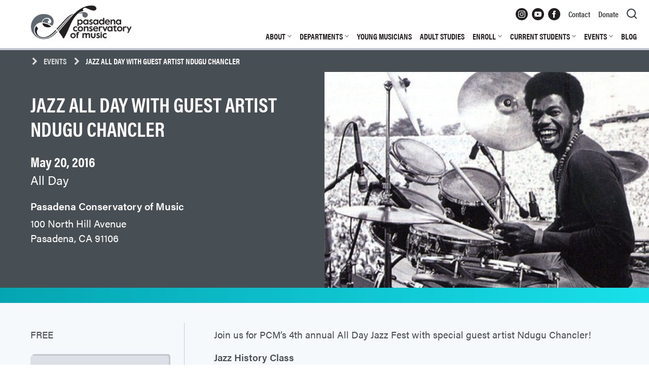

--- FILE ---
content_type: text/html; charset=UTF-8
request_url: https://pasadenaconservatory.org/event/jazz-all-day/
body_size: 11005
content:
<!DOCTYPE html>
<html dir="ltr" lang="en-US" prefix="og: https://ogp.me/ns#">
<head>
<meta charset="UTF-8">
<meta name="viewport" content="width=device-width, initial-scale=1">

<link rel="profile" href="https://gmpg.org/xfn/11">
<link rel="pingback" href="https://pasadenaconservatory.org/xmlrpc.php">
<link rel="shortcut icon" href="https://pasadenaconservatory.org/wp-content/themes/pcm/images/favicon.ico"/> 

<script>(function(w,d,s,l,i){w[l]=w[l]||[];w[l].push({'gtm.start':
new Date().getTime(),event:'gtm.js'});var f=d.getElementsByTagName(s)[0],
j=d.createElement(s),dl=l!='dataLayer'?'&l='+l:'';j.async=true;j.src=
'https://www.googletagmanager.com/gtm.js?id='+i+dl;f.parentNode.insertBefore(j,f);
})(window,document,'script','dataLayer','GTM-WW2HZG8');</script>

	<style>img:is([sizes="auto" i], [sizes^="auto," i]) { contain-intrinsic-size: 3000px 1500px }</style>
	
		<!-- All in One SEO 4.6.8.1 - aioseo.com -->
		<title>Jazz All Day with Guest Artist Ndugu Chancler | Pasadena Conservatory of Music</title>
		<meta name="robots" content="max-image-preview:large" />
		<link rel="canonical" href="https://pasadenaconservatory.org/event/jazz-all-day/" />
		<meta name="generator" content="All in One SEO (AIOSEO) 4.6.8.1" />
		<meta property="og:locale" content="en_US" />
		<meta property="og:site_name" content="Pasadena Conservatory of Music" />
		<meta property="og:type" content="article" />
		<meta property="og:title" content="Jazz All Day with Guest Artist Ndugu Chancler | Pasadena Conservatory of Music" />
		<meta property="og:url" content="https://pasadenaconservatory.org/event/jazz-all-day/" />
		<meta property="og:image" content="https://pasadenaconservatory.org/wp-content/uploads/2014/10/PCM-Logo-Facebook.jpg" />
		<meta property="og:image:secure_url" content="https://pasadenaconservatory.org/wp-content/uploads/2014/10/PCM-Logo-Facebook.jpg" />
		<meta property="og:image:width" content="1000" />
		<meta property="og:image:height" content="1000" />
		<meta property="article:published_time" content="2016-04-30T21:29:27+00:00" />
		<meta property="article:modified_time" content="2016-07-29T23:48:31+00:00" />
		<meta name="twitter:card" content="summary" />
		<meta name="twitter:title" content="Jazz All Day with Guest Artist Ndugu Chancler | Pasadena Conservatory of Music" />
		<meta name="twitter:image" content="https://pasadenaconservatory.org/wp-content/uploads/2014/10/PCM-Logo-Facebook.jpg" />
		<meta name="google" content="nositelinkssearchbox" />
		<!-- All in One SEO -->

<link rel='dns-prefetch' href='//ajax.googleapis.com' />
<link rel="alternate" type="application/rss+xml" title="Pasadena Conservatory of Music &raquo; Feed" href="https://pasadenaconservatory.org/feed/" />
<script type="text/javascript">
/* <![CDATA[ */
window._wpemojiSettings = {"baseUrl":"https:\/\/s.w.org\/images\/core\/emoji\/16.0.1\/72x72\/","ext":".png","svgUrl":"https:\/\/s.w.org\/images\/core\/emoji\/16.0.1\/svg\/","svgExt":".svg","source":{"concatemoji":"https:\/\/pasadenaconservatory.org\/wp-includes\/js\/wp-emoji-release.min.js?ver=07312e83a9d7131c47dfa3b34f3147d7"}};
/*! This file is auto-generated */
!function(s,n){var o,i,e;function c(e){try{var t={supportTests:e,timestamp:(new Date).valueOf()};sessionStorage.setItem(o,JSON.stringify(t))}catch(e){}}function p(e,t,n){e.clearRect(0,0,e.canvas.width,e.canvas.height),e.fillText(t,0,0);var t=new Uint32Array(e.getImageData(0,0,e.canvas.width,e.canvas.height).data),a=(e.clearRect(0,0,e.canvas.width,e.canvas.height),e.fillText(n,0,0),new Uint32Array(e.getImageData(0,0,e.canvas.width,e.canvas.height).data));return t.every(function(e,t){return e===a[t]})}function u(e,t){e.clearRect(0,0,e.canvas.width,e.canvas.height),e.fillText(t,0,0);for(var n=e.getImageData(16,16,1,1),a=0;a<n.data.length;a++)if(0!==n.data[a])return!1;return!0}function f(e,t,n,a){switch(t){case"flag":return n(e,"\ud83c\udff3\ufe0f\u200d\u26a7\ufe0f","\ud83c\udff3\ufe0f\u200b\u26a7\ufe0f")?!1:!n(e,"\ud83c\udde8\ud83c\uddf6","\ud83c\udde8\u200b\ud83c\uddf6")&&!n(e,"\ud83c\udff4\udb40\udc67\udb40\udc62\udb40\udc65\udb40\udc6e\udb40\udc67\udb40\udc7f","\ud83c\udff4\u200b\udb40\udc67\u200b\udb40\udc62\u200b\udb40\udc65\u200b\udb40\udc6e\u200b\udb40\udc67\u200b\udb40\udc7f");case"emoji":return!a(e,"\ud83e\udedf")}return!1}function g(e,t,n,a){var r="undefined"!=typeof WorkerGlobalScope&&self instanceof WorkerGlobalScope?new OffscreenCanvas(300,150):s.createElement("canvas"),o=r.getContext("2d",{willReadFrequently:!0}),i=(o.textBaseline="top",o.font="600 32px Arial",{});return e.forEach(function(e){i[e]=t(o,e,n,a)}),i}function t(e){var t=s.createElement("script");t.src=e,t.defer=!0,s.head.appendChild(t)}"undefined"!=typeof Promise&&(o="wpEmojiSettingsSupports",i=["flag","emoji"],n.supports={everything:!0,everythingExceptFlag:!0},e=new Promise(function(e){s.addEventListener("DOMContentLoaded",e,{once:!0})}),new Promise(function(t){var n=function(){try{var e=JSON.parse(sessionStorage.getItem(o));if("object"==typeof e&&"number"==typeof e.timestamp&&(new Date).valueOf()<e.timestamp+604800&&"object"==typeof e.supportTests)return e.supportTests}catch(e){}return null}();if(!n){if("undefined"!=typeof Worker&&"undefined"!=typeof OffscreenCanvas&&"undefined"!=typeof URL&&URL.createObjectURL&&"undefined"!=typeof Blob)try{var e="postMessage("+g.toString()+"("+[JSON.stringify(i),f.toString(),p.toString(),u.toString()].join(",")+"));",a=new Blob([e],{type:"text/javascript"}),r=new Worker(URL.createObjectURL(a),{name:"wpTestEmojiSupports"});return void(r.onmessage=function(e){c(n=e.data),r.terminate(),t(n)})}catch(e){}c(n=g(i,f,p,u))}t(n)}).then(function(e){for(var t in e)n.supports[t]=e[t],n.supports.everything=n.supports.everything&&n.supports[t],"flag"!==t&&(n.supports.everythingExceptFlag=n.supports.everythingExceptFlag&&n.supports[t]);n.supports.everythingExceptFlag=n.supports.everythingExceptFlag&&!n.supports.flag,n.DOMReady=!1,n.readyCallback=function(){n.DOMReady=!0}}).then(function(){return e}).then(function(){var e;n.supports.everything||(n.readyCallback(),(e=n.source||{}).concatemoji?t(e.concatemoji):e.wpemoji&&e.twemoji&&(t(e.twemoji),t(e.wpemoji)))}))}((window,document),window._wpemojiSettings);
/* ]]> */
</script>
<style id='wp-emoji-styles-inline-css' type='text/css'>

	img.wp-smiley, img.emoji {
		display: inline !important;
		border: none !important;
		box-shadow: none !important;
		height: 1em !important;
		width: 1em !important;
		margin: 0 0.07em !important;
		vertical-align: -0.1em !important;
		background: none !important;
		padding: 0 !important;
	}
</style>
<link rel='stylesheet' id='css-0-css' href='https://pasadenaconservatory.org/wp-content/mmr/c07a5e88-1751979768.min.css' type='text/css' media='all' />
<script type="text/javascript" src="https://ajax.googleapis.com/ajax/libs/jquery/1.12.4/jquery.min.js" id="jquery-js"></script>
<script type="text/javascript" src="https://pasadenaconservatory.org/wp-content/mmr/c13f26f8-1607721260.min.js" id="js-1-js"></script>
<script type="text/javascript" id="js-2-js-extra">
/* <![CDATA[ */
var pcm_ajax_script = {"ajaxurl":"https:\/\/pasadenaconservatory.org\/wp-admin\/admin-ajax.php"};
/* ]]> */
</script>
<script type="text/javascript" src="https://pasadenaconservatory.org/wp-content/mmr/180603a8-1607721260.min.js" id="js-2-js"></script>
<link rel="https://api.w.org/" href="https://pasadenaconservatory.org/wp-json/" /><link rel='shortlink' href='https://pasadenaconservatory.org/?p=3532' />
<link rel="alternate" title="oEmbed (JSON)" type="application/json+oembed" href="https://pasadenaconservatory.org/wp-json/oembed/1.0/embed?url=https%3A%2F%2Fpasadenaconservatory.org%2Fevent%2Fjazz-all-day%2F" />
<link rel="alternate" title="oEmbed (XML)" type="text/xml+oembed" href="https://pasadenaconservatory.org/wp-json/oembed/1.0/embed?url=https%3A%2F%2Fpasadenaconservatory.org%2Fevent%2Fjazz-all-day%2F&#038;format=xml" />

<script>
	// Add 'js' class to html tag. Used by CSS to ensure jasvascript is available. 
	var root = document.getElementsByTagName( 'html' )[0]; 
	root.setAttribute( 'class', 'js' );
</script>
	
<link rel="stylesheet" href="https://use.typekit.net/ydi2dga.css">	
	
</head>

<body data-rsssl=1 class="wp-singular events-template-default single single-events postid-3532 wp-theme-pcm http:  pasadenaconservatory.org event jazz-all-day">

<noscript><iframe src="https://www.googletagmanager.com/ns.html?id=GTM-WW2HZG8"
height="0" width="0" style="display:none;visibility:hidden"></iframe></noscript>

<div id="page" class="hfeed site">
	<a class="skip-link screen-reader-text" href="#content">Skip to content</a>
	<header id="masthead" class="site-header">
		<div class="site-header-wrapper" id="top">
			
			<div class="site-header-inner-wrapper  wrapper-padding">
									<a href="https://pasadenaconservatory.org/" class="site-logo"><span class="screen-reader-text">Pasadena Conservatory of Music</span></a>
							</div>
	
			<nav id="site-navigation" class="site-navigation  js-site-navigation" aria-label="Top Menu">	<button class="menu-toggle  js-menu-toggle" aria-label="Menu" aria-controls="top-menu" aria-haspopup="true" aria-expanded="false">
					<svg xmlns="http://www.w3.org/2000/svg" width="24" height="24" viewBox="0 0 24 24" stroke-width="2" stroke="currentColor" aria-hidden="true" focusable="false"><line x1="3" y1="12" x2="21" y2="12"></line><line x1="3" y1="6" x2="21" y2="6"></line><line x1="3" y1="18" x2="21" y2="18"></line></svg>
				</button>
				<div class="main-navigation-content">
					<ul role="menu" id="top-menu" class="menu"><li class='js-menu-item   menu-item menu-item-type-post_type menu-item-object-page menu-item-has-children'><button class="menu-parent  js-menu-parent" role="menuitem" aria-haspopup="true" aria-expanded="false" aria-controls="about-905">About</button>
<ul id=about-905 role="menu" class="sub-menu">
<li class='js-menu-item   menu-item menu-item-type-post_type menu-item-object-page'><a role="menuitem" href="https://pasadenaconservatory.org/about/">Overview</a></li>
<li class='js-menu-item   menu-item menu-item-type-post_type menu-item-object-page'><a role="menuitem" href="https://pasadenaconservatory.org/about/faculty/">Faculty</a></li>
<li class='js-menu-item   menu-item menu-item-type-post_type menu-item-object-page'><a role="menuitem" href="https://pasadenaconservatory.org/about/history/">History</a></li>
<li class='js-menu-item   menu-item menu-item-type-post_type menu-item-object-page'><a role="menuitem" href="https://pasadenaconservatory.org/about/alumni/">Alumni</a></li>
<li class='js-menu-item   menu-item menu-item-type-post_type menu-item-object-page'><a role="menuitem" href="https://pasadenaconservatory.org/about/boards/">Boards</a></li>
<li class='js-menu-item   menu-item menu-item-type-post_type menu-item-object-page'><a role="menuitem" href="https://pasadenaconservatory.org/about/administration/">Administration</a></li>
<li class='js-menu-item   menu-item menu-item-type-post_type menu-item-object-page'><a role="menuitem" href="https://pasadenaconservatory.org/about/community-outreach/">Community Outreach</a></li>
<li class='js-menu-item   menu-item menu-item-type-post_type menu-item-object-page'><a role="menuitem" href="https://pasadenaconservatory.org/about/annual-reports/">Annual Reports and Financials</a></li>
<li class='js-menu-item   menu-item menu-item-type-post_type menu-item-object-page'><a role="menuitem" href="https://pasadenaconservatory.org/about/facility-rental/">Facility Rental</a></li>
<li class='js-menu-item   menu-item menu-item-type-post_type menu-item-object-page'><a role="menuitem" href="https://pasadenaconservatory.org/about/hire-a-musician/">Hire a PCM Musician</a></li>
<li class='js-menu-item   menu-item menu-item-type-post_type menu-item-object-page'><a role="menuitem" href="https://pasadenaconservatory.org/about/employment/">Employment</a></li>
</ul>
</li>
<li class='js-menu-item   menu-item menu-item-type-post_type menu-item-object-page menu-item-has-children'><button class="menu-parent  js-menu-parent" role="menuitem" aria-haspopup="true" aria-expanded="false" aria-controls="departments-366">Departments</button>
<ul id=departments-366 role="menu" class="sub-menu">
<li class='js-menu-item   menu-item menu-item-type-post_type menu-item-object-page'><a role="menuitem" href="https://pasadenaconservatory.org/departments/">Overview</a></li>
<li class='js-menu-item   menu-item menu-item-type-post_type menu-item-object-page'><a role="menuitem" href="https://pasadenaconservatory.org/departments/chamber-music/">Chamber Music</a></li>
<li class='js-menu-item   menu-item menu-item-type-post_type menu-item-object-page'><a role="menuitem" href="https://pasadenaconservatory.org/departments/guitar/">Guitar</a></li>
<li class='js-menu-item   menu-item menu-item-type-post_type menu-item-object-page'><a role="menuitem" href="https://pasadenaconservatory.org/departments/jazz/">Jazz</a></li>
<li class='js-menu-item   menu-item menu-item-type-post_type menu-item-object-page'><a role="menuitem" href="https://pasadenaconservatory.org/departments/piano/">Piano</a></li>
<li class='js-menu-item   menu-item menu-item-type-post_type menu-item-object-page'><a role="menuitem" href="https://pasadenaconservatory.org/departments/strings/">Strings</a></li>
<li class='js-menu-item   menu-item menu-item-type-post_type menu-item-object-page'><a role="menuitem" href="https://pasadenaconservatory.org/departments/music-production-theory-composition/">Music Production, Theory, and Composition</a></li>
<li class='js-menu-item   menu-item menu-item-type-post_type menu-item-object-page'><a role="menuitem" href="https://pasadenaconservatory.org/departments/vocal-arts/">Vocal Arts</a></li>
<li class='js-menu-item   menu-item menu-item-type-post_type menu-item-object-page'><a role="menuitem" href="https://pasadenaconservatory.org/departments/woodwinds-brass-percussion/">Woodwinds, Brass, and Percussion</a></li>
<li class='js-menu-item   menu-item menu-item-type-post_type menu-item-object-page'><a role="menuitem" href="https://pasadenaconservatory.org/departments/world-music/">World Music</a></li>
</ul>
</li>
<li class='js-menu-item   menu-item menu-item-type-post_type menu-item-object-page'><a role="menuitem" href="https://pasadenaconservatory.org/young-musicians/">Young Musicians</a></li>
<li class='js-menu-item   menu-item menu-item-type-post_type menu-item-object-page'><a role="menuitem" href="https://pasadenaconservatory.org/adult-studies/">Adult Studies</a></li>
<li class='js-menu-item   menu-item menu-item-type-post_type menu-item-object-page menu-item-has-children'><button class="menu-parent  js-menu-parent" role="menuitem" aria-haspopup="true" aria-expanded="false" aria-controls="enroll-974">Enroll</button>
<ul id=enroll-974 role="menu" class="sub-menu">
<li class='js-menu-item   menu-item menu-item-type-post_type menu-item-object-page'><a role="menuitem" href="https://pasadenaconservatory.org/enroll/">Overview</a></li>
<li class='js-menu-item   menu-item menu-item-type-post_type menu-item-object-page'><a role="menuitem" href="https://pasadenaconservatory.org/enroll/fees/">Fees</a></li>
<li class='js-menu-item   menu-item menu-item-type-post_type menu-item-object-page'><a role="menuitem" href="https://pasadenaconservatory.org/enroll/financial-aid-scholarships/">Financial Aid &#038; Scholarships</a></li>
<li class='js-menu-item   menu-item menu-item-type-post_type menu-item-object-page'><a role="menuitem" href="https://pasadenaconservatory.org/enroll/policies/">Policies</a></li>
<li class='js-menu-item   menu-item menu-item-type-post_type menu-item-object-page'><a role="menuitem" href="https://pasadenaconservatory.org/enroll/charter-school-vendor/">Charter School Vendor</a></li>
<li class='js-menu-item   menu-item menu-item-type-post_type menu-item-object-page'><a role="menuitem" href="https://pasadenaconservatory.org/enroll/faq/">FAQ</a></li>
<li class='js-menu-item   menu-item menu-item-type-post_type menu-item-object-page'><a role="menuitem" href="https://pasadenaconservatory.org/enroll/new-student-inquiry-form/">New Student Inquiry</a></li>
</ul>
</li>
<li class='js-menu-item   menu-item menu-item-type-post_type menu-item-object-page menu-item-has-children'><button class="menu-parent  js-menu-parent" role="menuitem" aria-haspopup="true" aria-expanded="false" aria-controls="current-students-788">Current Students</button>
<ul id=current-students-788 role="menu" class="sub-menu">
<li class='js-menu-item   menu-item menu-item-type-post_type menu-item-object-page'><a role="menuitem" href="https://pasadenaconservatory.org/current-students/">Overview</a></li>
<li class='js-menu-item   menu-item menu-item-type-post_type menu-item-object-page'><a role="menuitem" href="https://pasadenaconservatory.org/current-students/online-registration/">Online Registration</a></li>
<li class='js-menu-item   menu-item menu-item-type-post_type menu-item-object-page'><a role="menuitem" href="https://pasadenaconservatory.org/current-students/academic-calendar/">Academic Calendar</a></li>
<li class='js-menu-item   menu-item menu-item-type-post_type menu-item-object-page'><a role="menuitem" href="https://pasadenaconservatory.org/current-students/student-resources/">Student Resources</a></li>
<li class='js-menu-item   menu-item menu-item-type-post_type menu-item-object-page'><a role="menuitem" href="https://pasadenaconservatory.org/current-students/health-and-safety/">Health and Safety</a></li>
<li class='js-menu-item   menu-item menu-item-type-custom menu-item-object-custom'><a role="menuitem" href="https://pasadenaconservatory.asapconnected.com">Pay My Bill</a></li>
</ul>
</li>
<li class='js-menu-item   menu-item menu-item-type-post_type menu-item-object-page menu-item-has-children'><button class="menu-parent  js-menu-parent" role="menuitem" aria-haspopup="true" aria-expanded="false" aria-controls="events-586">Events</button>
<ul id=events-586 role="menu" class="sub-menu">
<li class='js-menu-item   menu-item menu-item-type-post_type menu-item-object-page'><a role="menuitem" href="https://pasadenaconservatory.org/events/">Events Calendar</a></li>
<li class='js-menu-item   menu-item menu-item-type-post_type menu-item-object-page'><a role="menuitem" href="https://pasadenaconservatory.org/events/master-classes/">Master Classes</a></li>
<li class='js-menu-item   menu-item menu-item-type-post_type menu-item-object-page'><a role="menuitem" href="https://pasadenaconservatory.org/events/musical-interludes/">Musical Interludes</a></li>
<li class='js-menu-item   menu-item menu-item-type-post_type menu-item-object-page'><a role="menuitem" href="https://pasadenaconservatory.org/events/faculty-concerts/">Faculty Concerts</a></li>
<li class='js-menu-item   menu-item menu-item-type-post_type menu-item-object-page'><a role="menuitem" href="https://pasadenaconservatory.org/events/student-recitals/">Student Recitals</a></li>
<li class='js-menu-item   menu-item menu-item-type-post_type menu-item-object-page'><a role="menuitem" href="https://pasadenaconservatory.org/events/past-events/">Past Events</a></li>
</ul>
</li>
<li class='js-menu-item   menu-item menu-item-type-post_type menu-item-object-page current_page_parent'><a role="menuitem" href="https://pasadenaconservatory.org/blog/">Blog</a></li>
</ul>				</div>
				<div class="secondary-navigation-content">
					<ul class="sec-menu  sec-menu--icons">
						<li> 
							<a href="https://www.instagram.com/pasadenaconservatoryofmusic/" title="Instagram" target="_blank">
								<span class="screen-reader-text">Instagram</span>
								<svg xmlns="http://www.w3.org/2000/svg" fill="currentColor" width="24" height="24" viewBox="0 0 24 24"><path d="M14.829 6.302c-.738-.034-.96-.04-2.829-.04s-2.09.007-2.828.04c-1.899.087-2.783.986-2.87 2.87-.033.738-.041.959-.041 2.828s.008 2.09.041 2.829c.087 1.879.967 2.783 2.87 2.87.737.033.959.041 2.828.041 1.87 0 2.091-.007 2.829-.041 1.899-.086 2.782-.988 2.87-2.87.033-.738.04-.96.04-2.829s-.007-2.09-.04-2.828c-.088-1.883-.973-2.783-2.87-2.87zm-2.829 9.293c-1.985 0-3.595-1.609-3.595-3.595 0-1.985 1.61-3.594 3.595-3.594s3.595 1.609 3.595 3.594c0 1.985-1.61 3.595-3.595 3.595zm3.737-6.491c-.464 0-.84-.376-.84-.84 0-.464.376-.84.84-.84.464 0 .84.376.84.84 0 .463-.376.84-.84.84zm-1.404 2.896c0 1.289-1.045 2.333-2.333 2.333s-2.333-1.044-2.333-2.333c0-1.289 1.045-2.333 2.333-2.333s2.333 1.044 2.333 2.333zm-2.333-12c-6.627 0-12 5.373-12 12s5.373 12 12 12 12-5.373 12-12-5.373-12-12-12zm6.958 14.886c-.115 2.545-1.532 3.955-4.071 4.072-.747.034-.986.042-2.887.042s-2.139-.008-2.886-.042c-2.544-.117-3.955-1.529-4.072-4.072-.034-.746-.042-.985-.042-2.886 0-1.901.008-2.139.042-2.886.117-2.544 1.529-3.955 4.072-4.071.747-.035.985-.043 2.886-.043s2.14.008 2.887.043c2.545.117 3.957 1.532 4.071 4.071.034.747.042.985.042 2.886 0 1.901-.008 2.14-.042 2.886z"/></svg>
							</a>
						</li>
						<li> 
							<a href="https://www.youtube.com/channel/UCuOQOI_rNy9NjTrjuqEYMqQ" title="YouTube" target="_blank">
								<span class="screen-reader-text">YouTube</span>
								<svg xmlns="http://www.w3.org/2000/svg" fill="currentColor" width="24" height="24" viewBox="0 0 24 24"><path d="M12 0c-6.627 0-12 5.373-12 12s5.373 12 12 12 12-5.373 12-12-5.373-12-12-12zm4.441 16.892c-2.102.144-6.784.144-8.883 0-2.276-.156-2.541-1.27-2.558-4.892.017-3.629.285-4.736 2.558-4.892 2.099-.144 6.782-.144 8.883 0 2.277.156 2.541 1.27 2.559 4.892-.018 3.629-.285 4.736-2.559 4.892zm-6.441-7.234l4.917 2.338-4.917 2.346v-4.684z"/></svg>
							</a>
						</li>
						<li> 
							<a href="https://www.facebook.com/PasadenaConservatoryMusic/" title="Facebook" target="_blank">
								<span class="screen-reader-text">Facebook</span>
								<svg xmlns="http://www.w3.org/2000/svg" fill="currentColor" width="24" height="24" viewBox="0 0 24 24"><path d="M12 0c-6.627 0-12 5.373-12 12s5.373 12 12 12 12-5.373 12-12-5.373-12-12-12zm3 8h-1.35c-.538 0-.65.221-.65.778v1.222h2l-.209 2h-1.791v7h-3v-7h-2v-2h2v-2.308c0-1.769.931-2.692 3.029-2.692h1.971v3z"/></svg>
							</a>
						</li>
					</ul>
					<div class="menu-secondary-container"><ul role="menu" id="secondary-menu" class="sec-menu"><li class='js-menu-item   menu-item menu-item-type-post_type menu-item-object-page'><a role="menuitem" href="https://pasadenaconservatory.org/contact/">Contact</a></li>
<li class='js-menu-item   menu-item menu-item-type-post_type menu-item-object-page'><a role="menuitem" href="https://pasadenaconservatory.org/donate/">Donate</a></li>
</ul></div>				</div>				
			</nav>

			<button class="search-control  js-search-control" aria-label="Search form" aria-controls="search-form" aria-haspopup="true" aria-expanded="false">
				<svg xmlns="http://www.w3.org/2000/svg" width="24" height="24" viewBox="0 0 24 24" fill="none" stroke="currentColor" stroke-width="2" stroke-linecap="round" stroke-linejoin="round" aria-hidden="true" focusable="false"><circle cx="11" cy="11" r="8"></circle><line x1="21" y1="21" x2="16.65" y2="16.65"></line></svg>
			</button>
			
		</div>
		<div id="search-form" class="nav-search-form-wrapper  js-nav-search-form">
			<form role="search" method="get" class="search-form  nav-search-form  wrapper-padding" action="https://pasadenaconservatory.org/">
				<label id="searchLabel" for="search-in-header">
					<span class="screen-reader-text">Search for:</span>
				</label>
				<div class="search-field-wrapper">
					<input type="search" class="search-field" value="" name="s" aria-labelledby="searchLabel" id="search-in-header">
				</div>
				<div class="search-button-wrapper">
					<input type="submit" value="Search" class="search-button">
				</div>
			</form>
		</div>
	</header><!-- #masthead -->


	<div id="content" class="site-content">

	<div id="primary" class="content-area">
		<main id="main" class="site-main">

		
			
<article id="post-3532" class="post-3532 events type-events status-publish hentry" itemscope itemtype="https://schema.org/Event">
	<header class="entry-header  wrapper-padding  breadcrumb-header">
		<div class="max-width  breadcrumb-header-content">
			<a href="/events/" class="breadcrumb-link">Events</a>
						<h1 class="breadcrumb-current">Jazz All Day with Guest Artist Ndugu Chancler</h1>
		</div>
	</header><!-- .entry-header -->

	<div class="entry-content  event-detail">
		<section class="module  grey  clear  event-header">
			<div class="max-width">
				<div class="column-half">
					<h1 class="event-title" itemprop="name">Jazz All Day with Guest Artist Ndugu Chancler</h1>
					
											<div class="date-time-wrapper">
							<time class="date" datetime="2016-05-20" itemprop="startDate">May 20, 2016</time>
															<time class="time">All Day</time>
													</div>
					
											<div class="location-address-wrapper" itemprop="location" itemscope itemtype="https://schema.org/Place">
							<p class="location-name" itemprop="name">Pasadena Conservatory of Music</p>
															<p class="address" itemprop="address" itemscope itemtype="https://schema.org/PostalAddress">100 North Hill Avenue<br />
Pasadena, CA 91106</p>
													</div>
									</div>
				
								<div class="event-image-wrapper" itemprop="image">
					
										
					<img src="https://pasadenaconservatory.org/wp-content/uploads/2016/04/Jazz-Day-400x266.jpg" sizes="(min-width: 1400px) 700px, (min-width: 750px) 50vw, 100vw" srcset="https://pasadenaconservatory.org/wp-content/uploads/2016/04/Jazz-Day-400x266.jpg 400w, https://pasadenaconservatory.org/wp-content/uploads/2016/04/Jazz-Day-550x366.jpg 550w, https://pasadenaconservatory.org/wp-content/uploads/2016/04/Jazz-Day-700x466.jpg 700w" alt="Jazz All Day with Guest Artist Ndugu Chancler" itemprop="image"/>
				
				</div>
								
			</div>
		</section>
		<section class="module  wrapper-padding  padding-top  padding-bottom  off-white  clear">
			<div class="max-width">
				<div class="event-info-wrapper">
					<div class="cost-share-wrapper">
						<div class="cost-wrapper  body-typography">
															<div class="event-cost">
									<p>FREE</p>
								</div>
															
																	<a href="http://www.brownpapertickets.com/event/2554797" class="button"  target="_blank" >Reserve your free ticket online</a>
																					</div>
	
						<!-- AddToAny BEGIN -->
						<div class="a2a_kit share-icons">
							<h3 class="share-title">Share</h3>
							<a class="a2a_button_facebook icon-facebook" title="Share on Facebook"></a>
							<a class="a2a_button_twitter icon-twitter" title="Share on Twitter"></a>
							<a class="a2a_button_email icon-mail" title="Share via email"></a>
						</div>
						<script>
							a2a_config = {
								linkname: '',
							};
						</script>
						<script src="//static.addtoany.com/menu/page.js"></script>
						<!-- AddToAny END -->
	
					</div>
					<div class="event-description  body-typography" itemprop="description">
						<p>Join us for PCM&#8217;s 4th annual All Day Jazz Fest with special guest artist Ndugu Chancler!</p>
<p><strong>Jazz History Class</strong><br />
10 &#8211; 12:00 p.m.<br />
Room 113</p>
<p><strong>Jazz Master Class</strong><br />
4 &#8211; 5:30 p.m.<br />
Barrett Hall</p>
<p><strong>Concert with Ndugu Chancler and the PCM Jazz Faculty</strong><br />
7:30 p.m.<br />
PCM Auditorium</p>
<p><strong>Ndugu Chancler</strong>:</p>
<p>Ndugu Chancler is a drummer, percussionist, producer, composer, clinician, and educator. As a studio musician, Ndugu has recorded with such greats as Frank Sinatra, Herbie Hancock, Weather Report, John Lee Hooker, Kenny Rogers and Michael Jackson. Working on Thriller and Bad, Ndugu was the drummer on the hit single &#8220;Billie Jean.&#8221; Ndugu has also played on a number of movie soundtracks including An Officer and a Gentleman, Indecent Proposal, and The Color Purple.</p>
<p>As a songwriter Ndugu co-wrote hits for Santana including &#8220;Dance Sister Dance,&#8221; &#8220;Reach For It&#8221; for George Duke, and &#8220;Let It Whip&#8221; for the Dazz Band. His production credits include Flora Purim, Bill Summers and Toki, along with his own solo recordings: Ndugu and the Chocolate Jam Co. and Ndugu Chancler. Ndugu has co-produced recordings for Santana, George Duke, The Crusaders, Joe Sample, Wilton Felder, Tina Turner, Ernie Watts and a group he co-leads with Patrice Rushen.</p>
					</div>
				</div>
			</div>
		</section>

		
	</div><!-- .entry-content -->

	<footer class="entry-footer">
	</footer><!-- .entry-footer -->
</article><!-- #post-## -->

<!--<script src="https://maps.googleapis.com/maps/api/js?v=3.exp&sensor=false"></script>-->
<script src="https://maps.googleapis.com/maps/api/js?key=AIzaSyDaY8fUzSoBTpKN9e5OJSkYSRSSxdOXWa4&libraries=places&ver=3&callback"></script>
<script>
(function($) {
 
/*
*  render_map
*
*  This function will render a Google Map onto the selected jQuery element
*
*  @type	function
*  @date	8/11/2013
*  @since	4.3.0
*
*  @param	$el (jQuery element)
*  @return	n/a
*/
 
function render_map( $el ) {
 
	// var
	var $markers = $el.find('.marker');
 
	// vars
	var args = {
		zoom				: 16,
		center				: new google.maps.LatLng(0, 0),
		mapTypeId			: google.maps.MapTypeId.ROADMAP,
		mapTypeControl 		: false,
		streetViewControl	: false,
		styles		 		: [ { "elementType": "geometry", "stylers": [ { "color": "#f5f5f5" } ] }, { "elementType": "labels.icon", "stylers": [ { "visibility": "off" } ] }, { "elementType": "labels.text.fill", "stylers": [ { "color": "#616161" } ] }, { "elementType": "labels.text.stroke", "stylers": [ { "color": "#f5f5f5" } ] }, { "featureType": "administrative.land_parcel", "elementType": "labels.text.fill", "stylers": [ { "color": "#bdbdbd" } ] }, { "featureType": "poi", "stylers": [ { "visibility": "on" } ] }, { "featureType": "poi", "elementType": "geometry", "stylers": [ { "color": "#eeeeee" } ] }, { "featureType": "poi", "elementType": "labels.text.fill", "stylers": [ { "color": "#757575" } ] }, { "featureType": "poi.park", "elementType": "geometry", "stylers": [ { "color": "#e5e5e5" } ] }, { "featureType": "poi.park", "elementType": "labels.text.fill", "stylers": [ { "color": "#9e9e9e" } ] }, { "featureType": "road", "elementType": "geometry", "stylers": [ { "color": "#ffffff" } ] }, { "featureType": "road.arterial", "elementType": "labels.text.fill", "stylers": [ { "color": "#757575" } ] }, { "featureType": "road.highway", "elementType": "geometry", "stylers": [ { "color": "#dadada" } ] }, { "featureType": "road.highway", "elementType": "labels.text.fill", "stylers": [ { "color": "#616161" } ] }, { "featureType": "road.local", "elementType": "labels.text.fill", "stylers": [ { "color": "#9e9e9e" } ] }, { "featureType": "transit.line", "elementType": "geometry", "stylers": [ { "color": "#e5e5e5" } ] }, { "featureType": "transit.station", "elementType": "geometry", "stylers": [ { "color": "#eeeeee" } ] }, { "featureType": "transit.station", "elementType": "labels", "stylers": [ { "visibility": "on" } ] }, { "featureType": "water", "elementType": "geometry", "stylers": [ { "color": "#c9c9c9" } ] }, { "featureType": "water", "elementType": "labels.text.fill", "stylers": [ { "color": "#9e9e9e" } ] } ], // see mapstyle.withgoogle.com
	};
 
	// create map	        	
	var map = new google.maps.Map( $el[0], args);
 
	// add a markers reference
	map.markers = [];
 
	// add markers
	$markers.each(function(){
 
    	add_marker( $(this), map );
 
	});
 
	// center map
	center_map( map );
 
}
 
/*
*  add_marker
*
*  This function will add a marker to the selected Google Map
*
*  @type	function
*  @date	8/11/2013
*  @since	4.3.0
*
*  @param	$marker (jQuery element)
*  @param	map (Google Map object)
*  @return	n/a
*/
 
function add_marker( $marker, map ) {
 
	// var
	var latlng = new google.maps.LatLng( $marker.attr('data-lat'), $marker.attr('data-lng') );
 
	// create marker
	var marker = new google.maps.Marker({
		position	: latlng,
		map			: map
	});
 
	// add to array
	map.markers.push( marker );
 
	// if marker contains HTML, add it to an infoWindow
	if( $marker.html() )
	{
		// create info window
		var infowindow = new google.maps.InfoWindow({
			content		: $marker.html()
		});
 
		// show info window when marker is clicked
		google.maps.event.addListener(marker, 'click', function() {
 
			infowindow.open( map, marker );
 
		});
	}
 
}
 
/*
*  center_map
*
*  This function will center the map, showing all markers attached to this map
*
*  @type	function
*  @date	8/11/2013
*  @since	4.3.0
*
*  @param	map (Google Map object)
*  @return	n/a
*/
 
function center_map( map ) {
 
	// vars
	var bounds = new google.maps.LatLngBounds();
 
	// loop through all markers and create bounds
	$.each( map.markers, function( i, marker ){
 
		var latlng = new google.maps.LatLng( marker.position.lat(), marker.position.lng() );
 
		bounds.extend( latlng );
 
	});
 
	// only 1 marker?
	if( map.markers.length == 1 )
	{
		// set center of map
	    map.setCenter( bounds.getCenter() );
	    map.setZoom( 16 );
	}
	else
	{
		// fit to bounds
		map.fitBounds( bounds );
	}
 
}
 
/*
*  document ready
*
*  This function will render each map when the document is ready (page has loaded)
*
*  @type	function
*  @date	8/11/2013
*  @since	5.0.0
*
*  @param	n/a
*  @return	n/a
*/
 
$(document).ready(function(){
 
	$('.acf-map').each(function(){
 
		render_map( $(this) );
 
	});
 
});
 
})(jQuery);
</script>

				<nav class="navigation blog-post-navigation  wrapper-padding  padding-top  padding-bottom  clear" role="navigation">
		<h1 class="screen-reader-text">Post navigation</h1>
		<div class="nav-links  max-width ">
			
				<div class="nav-previous">
		<a rel="prev" href="https://pasadenaconservatory.org/?post_type=events&#038;p=3619">Chamber Music Department Recital <span class="nav-links__date">May 21, 2016</span></a>
	</div>
		<div class="nav-next">
		<a rel="prev" href="https://pasadenaconservatory.org/?post_type=events&#038;p=3017">Scott Tennant & Friends <span class="nav-links__date">May 17, 2016</span></a>
	</div>
	
		</div><!-- .nav-links -->
	</nav><!-- .navigation -->
	
		
		</main>
	</div>


	</div><!-- #content -->

	<footer id="colophon" class="site-footer  padding-top  padding-bottom  wrapper-padding">
		<div class="footer-section-wrapper">
			<div class="classes  footer-section">
				<ul class="footer-class-links">
					<li class=""><a href="/departments/" class="class-links">Departments</a></li>
					<li class=""><a href="/young-musicians/" class="class-links">Young Musicians</a></li>
					<li class=""><a href="/adult-studies/" class="class-links">Adult Studies</a></li>
					<li class=""><a href="/enroll/" class="class-links">Enroll</a></li>
				</ul>
			</div>
			
						<div class="upcoming-events  footer-section">
				<h1 class="footer-title"><a href="/events/">Upcoming Events</a></h1>

									
						<a class="event-link" href="https://pasadenaconservatory.org/event/world-music-caroline-mccaskey-scottish-fiddling/">
							<div class="event-item">
															<time class="event-date" datetime="2026-01-26"><span class="month">Jan</span> <span class="day">26</span></time>
								<div>
									<h2 class="event-title">World Music Department presents a Scottish Fiddling Workshops with Caroline McCaskey</h2>
									<div class="event-series">Master Classes</div>								</div>
							</div>
						</a> 
					
									
						<a class="event-link" href="https://pasadenaconservatory.org/event/musical-storytime-the-bourbon-street-band-is-back/">
							<div class="event-item">
															<time class="event-date" datetime="2026-02-07"><span class="month">Feb</span> <span class="day">7</span></time>
								<div>
									<h2 class="event-title">Musical Storytime | The Bourbon Street Band is Back</h2>
									<div class="event-series">PCM @ Vroman's</div>								</div>
							</div>
						</a> 
					
										
			</div>
					
			
			<div class="our-blog  footer-section">
				<h1 class="footer-title"><a href="/blog/">From Our Blog</a></h1>
					
		<div class="blog-include-wrapper">
			
			
		<article class="blog-post-wrapper post-31800 post type-post status-publish format-standard hentry category-faculty-voices" itemscope itemtype="https://schema.org/BlogPosting">
		
			<div class="blog-post-inner"> 
									<a href="https://pasadenaconservatory.org/blog/2026/01/andrew-park/" class="post-image-link" itemprop="url">
						<span itemprop="image" class="image-wrapper">
							<img src="https://pasadenaconservatory.org/wp-content/uploads/2018/07/andrew-park-350x233.jpg"  srcset="https://pasadenaconservatory.org/wp-content/uploads/2018/07/andrew-park-350x233.jpg 350w,https://pasadenaconservatory.org/wp-content/uploads/2018/07/andrew-park-500x333.jpg 500w,https://pasadenaconservatory.org/wp-content/uploads/2018/07/andrew-park-700x467.jpg 700w,https://pasadenaconservatory.org/wp-content/uploads/2018/07/andrew-park-1000x667.jpg 1000w"  sizes="(min-width: 1100px) 25vw, (min-width: 750px) 33.33vw, (min-width: 550px) 50vw, 100vw"  alt="man at piano"  class="lazyload"   itemprop="image"    />	
						</span>
		
						<div class="post-info-wrapper">
							<div class="post-info-category">
								Faculty Voices							</div>	
							<div class="post-info-date" itemprop="datePublished">January 2, 2026</div>
							<h2 class="post-title" itemprop="headline">Andrew Park</h2>
															<div class="post-summary" itemprop="description">
									Dr. Andrew Park is a world-renowned pianist, educator, and advocate who has performed, taught, and adjudicated in prestigious venues internationally. He is an assistant professor at Azusa Pacific University and joined the PCM faculty in 2021 as an Artist-Teacher. In this interview, he reflects on his journey shaped by a musical family, supportive mentors, and international experiences; speaking candidly about his passion for music and how teaching has become a central part of his mission.								</div>
														<meta itemprop="author" content="Pasadena Conservatory of Music" />
							<meta itemprop="publisher" content="Pasadena Conservatory of Music" />
						</div>
		
					</a>
				
			</div>
		</article>
		
		
			
	</div>
				</div>
			<div class="copyright  footer-section">
				<img src="https://pasadenaconservatory.org/wp-content/themes/pcm/images/pcm-logo.png" class="footer-logo" alt="Pasadena Conservaotry of Music logo">
				<ul class="footer-secondary-nav">
					<li class="secondary-nav-item"><a href="/donate/">Donate</a></li>
					<li class="secondary-nav-item"><a href="/contact/">Contact</a></li>
					<li class="secondary-nav-item"><a href="/credits/">Credits</a></li>
				</ul>
				<ul class="footer-secondary-nav">
					<li class="secondary-nav-item  secondary-nav-item--icon"> 
						<a href="https://www.instagram.com/pasadenaconservatoryofmusic/" title="Instagram" target="_blank">
							<span class="screen-reader-text">Instagram</span>
							<svg xmlns="http://www.w3.org/2000/svg" fill="currentColor" width="24" height="24" viewBox="0 0 24 24"><path d="M14.829 6.302c-.738-.034-.96-.04-2.829-.04s-2.09.007-2.828.04c-1.899.087-2.783.986-2.87 2.87-.033.738-.041.959-.041 2.828s.008 2.09.041 2.829c.087 1.879.967 2.783 2.87 2.87.737.033.959.041 2.828.041 1.87 0 2.091-.007 2.829-.041 1.899-.086 2.782-.988 2.87-2.87.033-.738.04-.96.04-2.829s-.007-2.09-.04-2.828c-.088-1.883-.973-2.783-2.87-2.87zm-2.829 9.293c-1.985 0-3.595-1.609-3.595-3.595 0-1.985 1.61-3.594 3.595-3.594s3.595 1.609 3.595 3.594c0 1.985-1.61 3.595-3.595 3.595zm3.737-6.491c-.464 0-.84-.376-.84-.84 0-.464.376-.84.84-.84.464 0 .84.376.84.84 0 .463-.376.84-.84.84zm-1.404 2.896c0 1.289-1.045 2.333-2.333 2.333s-2.333-1.044-2.333-2.333c0-1.289 1.045-2.333 2.333-2.333s2.333 1.044 2.333 2.333zm-2.333-12c-6.627 0-12 5.373-12 12s5.373 12 12 12 12-5.373 12-12-5.373-12-12-12zm6.958 14.886c-.115 2.545-1.532 3.955-4.071 4.072-.747.034-.986.042-2.887.042s-2.139-.008-2.886-.042c-2.544-.117-3.955-1.529-4.072-4.072-.034-.746-.042-.985-.042-2.886 0-1.901.008-2.139.042-2.886.117-2.544 1.529-3.955 4.072-4.071.747-.035.985-.043 2.886-.043s2.14.008 2.887.043c2.545.117 3.957 1.532 4.071 4.071.034.747.042.985.042 2.886 0 1.901-.008 2.14-.042 2.886z"/></svg>
						</a>
					</li>
					<li class="secondary-nav-item  secondary-nav-item--icon"> 
						<a href="https://www.youtube.com/channel/UCuOQOI_rNy9NjTrjuqEYMqQ" title="YouTube" target="_blank">
							<span class="screen-reader-text">YouTube</span>
							<svg xmlns="http://www.w3.org/2000/svg" fill="currentColor" width="24" height="24" viewBox="0 0 24 24"><path d="M12 0c-6.627 0-12 5.373-12 12s5.373 12 12 12 12-5.373 12-12-5.373-12-12-12zm4.441 16.892c-2.102.144-6.784.144-8.883 0-2.276-.156-2.541-1.27-2.558-4.892.017-3.629.285-4.736 2.558-4.892 2.099-.144 6.782-.144 8.883 0 2.277.156 2.541 1.27 2.559 4.892-.018 3.629-.285 4.736-2.559 4.892zm-6.441-7.234l4.917 2.338-4.917 2.346v-4.684z"/></svg>
						</a>
					</li>
					<li class="secondary-nav-item  secondary-nav-item--icon"> 
						<a href="https://www.facebook.com/PasadenaConservatoryMusic/" title="Facebook" target="_blank">
							<span class="screen-reader-text">Facebook</span>
							<svg xmlns="http://www.w3.org/2000/svg" fill="currentColor" width="24" height="24" viewBox="0 0 24 24"><path d="M12 0c-6.627 0-12 5.373-12 12s5.373 12 12 12 12-5.373 12-12-5.373-12-12-12zm3 8h-1.35c-.538 0-.65.221-.65.778v1.222h2l-.209 2h-1.791v7h-3v-7h-2v-2h2v-2.308c0-1.769.931-2.692 3.029-2.692h1.971v3z"/></svg>
						</a>
					</li>
				</ul>
				<p class="footer-address">100 North Hill Avenue<br/>Pasadena, California 91106</p>
				<p class="copyright-text">© Pasadena Conservatory of Music 2026</p>
				<ul class="footer-secondary-nav" style="margin-top: 1.5em;">
					<li class="secondary-nav-item"><a href="/privacy/">Privacy Policy</a></li>
					<li class="secondary-nav-item"><a href="/accessibility/">Accessibility Statement</a></li>
				</ul>
				<p><a href="https://www.charitynavigator.org/index.cfm?bay=search.summary&orgid=16004" target="_blank"><img src="https://pasadenaconservatory.org/wp-content/themes/pcm/images/charitynavigator-four-stars.svg" class="footer-logo" alt="Charity Navigator Four Stars"></a>
			</div>
		</div><!-- .site-info -->
		<a href="#top" class="js-back-to-top  back-to-top  icon-down-open" aria-label="back to top"><span>Back to Top</span></a>
	</footer><!-- #colophon -->
</div><!-- #page -->

<script type="speculationrules">
{"prefetch":[{"source":"document","where":{"and":[{"href_matches":"\/*"},{"not":{"href_matches":["\/wp-*.php","\/wp-admin\/*","\/wp-content\/uploads\/*","\/wp-content\/*","\/wp-content\/plugins\/*","\/wp-content\/themes\/pcm\/*","\/*\\?(.+)"]}},{"not":{"selector_matches":"a[rel~=\"nofollow\"]"}},{"not":{"selector_matches":".no-prefetch, .no-prefetch a"}}]},"eagerness":"conservative"}]}
</script>
<script type="text/javascript" src="https://pasadenaconservatory.org/wp-content/mmr/299a45e9-1607721260.min.js" id="js-3-js"></script>

<script async src="https://www.googletagmanager.com/gtag/js?id=UA-53124382-1"></script>
<script>
  window.dataLayer = window.dataLayer || [];
  function gtag(){dataLayer.push(arguments);}
  gtag('js', new Date());

  gtag('config', 'UA-53124382-1');
</script>

<script>(function(){function c(){var b=a.contentDocument||a.contentWindow.document;if(b){var d=b.createElement('script');d.innerHTML="window.__CF$cv$params={r:'9c192e57edc22a83',t:'MTc2OTAyMzM1My4wMDAwMDA='};var a=document.createElement('script');a.nonce='';a.src='/cdn-cgi/challenge-platform/scripts/jsd/main.js';document.getElementsByTagName('head')[0].appendChild(a);";b.getElementsByTagName('head')[0].appendChild(d)}}if(document.body){var a=document.createElement('iframe');a.height=1;a.width=1;a.style.position='absolute';a.style.top=0;a.style.left=0;a.style.border='none';a.style.visibility='hidden';document.body.appendChild(a);if('loading'!==document.readyState)c();else if(window.addEventListener)document.addEventListener('DOMContentLoaded',c);else{var e=document.onreadystatechange||function(){};document.onreadystatechange=function(b){e(b);'loading'!==document.readyState&&(document.onreadystatechange=e,c())}}}})();</script></body>
</html>


--- FILE ---
content_type: text/css
request_url: https://pasadenaconservatory.org/wp-content/mmr/c07a5e88-1751979768.min.css
body_size: 35917
content:
@charset "UTF-8";.wp-block-archives{box-sizing:border-box}.wp-block-archives-dropdown label{display:block}.wp-block-avatar{line-height:0}.wp-block-avatar,.wp-block-avatar img{box-sizing:border-box}.wp-block-avatar.aligncenter{text-align:center}.wp-block-audio{box-sizing:border-box}.wp-block-audio :where(figcaption){margin-bottom:1em;margin-top:.5em}.wp-block-audio audio{min-width:300px;width:100%}.wp-block-button__link{align-content:center;box-sizing:border-box;cursor:pointer;display:inline-block;height:100%;text-align:center;word-break:break-word}.wp-block-button__link.aligncenter{text-align:center}.wp-block-button__link.alignright{text-align:right}:where(.wp-block-button__link){border-radius:9999px;box-shadow:none;padding:calc(.667em + 2px) calc(1.333em + 2px);text-decoration:none}.wp-block-button[style*=text-decoration] .wp-block-button__link{text-decoration:inherit}.wp-block-buttons>.wp-block-button.has-custom-width{max-width:none}.wp-block-buttons>.wp-block-button.has-custom-width .wp-block-button__link{width:100%}.wp-block-buttons>.wp-block-button.has-custom-font-size .wp-block-button__link{font-size:inherit}.wp-block-buttons>.wp-block-button.wp-block-button__width-25{width:calc(25% - var(--wp--style--block-gap, .5em)*.75)}.wp-block-buttons>.wp-block-button.wp-block-button__width-50{width:calc(50% - var(--wp--style--block-gap, .5em)*.5)}.wp-block-buttons>.wp-block-button.wp-block-button__width-75{width:calc(75% - var(--wp--style--block-gap, .5em)*.25)}.wp-block-buttons>.wp-block-button.wp-block-button__width-100{flex-basis:100%;width:100%}.wp-block-buttons.is-vertical>.wp-block-button.wp-block-button__width-25{width:25%}.wp-block-buttons.is-vertical>.wp-block-button.wp-block-button__width-50{width:50%}.wp-block-buttons.is-vertical>.wp-block-button.wp-block-button__width-75{width:75%}.wp-block-button.is-style-squared,.wp-block-button__link.wp-block-button.is-style-squared{border-radius:0}.wp-block-button.no-border-radius,.wp-block-button__link.no-border-radius{border-radius:0!important}:root :where(.wp-block-button .wp-block-button__link.is-style-outline),:root :where(.wp-block-button.is-style-outline>.wp-block-button__link){border:2px solid;padding:.667em 1.333em}:root :where(.wp-block-button .wp-block-button__link.is-style-outline:not(.has-text-color)),:root :where(.wp-block-button.is-style-outline>.wp-block-button__link:not(.has-text-color)){color:currentColor}:root :where(.wp-block-button .wp-block-button__link.is-style-outline:not(.has-background)),:root :where(.wp-block-button.is-style-outline>.wp-block-button__link:not(.has-background)){background-color:initial;background-image:none}.wp-block-buttons{box-sizing:border-box}.wp-block-buttons.is-vertical{flex-direction:column}.wp-block-buttons.is-vertical>.wp-block-button:last-child{margin-bottom:0}.wp-block-buttons>.wp-block-button{display:inline-block;margin:0}.wp-block-buttons.is-content-justification-left{justify-content:flex-start}.wp-block-buttons.is-content-justification-left.is-vertical{align-items:flex-start}.wp-block-buttons.is-content-justification-center{justify-content:center}.wp-block-buttons.is-content-justification-center.is-vertical{align-items:center}.wp-block-buttons.is-content-justification-right{justify-content:flex-end}.wp-block-buttons.is-content-justification-right.is-vertical{align-items:flex-end}.wp-block-buttons.is-content-justification-space-between{justify-content:space-between}.wp-block-buttons.aligncenter{text-align:center}.wp-block-buttons:not(.is-content-justification-space-between,.is-content-justification-right,.is-content-justification-left,.is-content-justification-center) .wp-block-button.aligncenter{margin-left:auto;margin-right:auto;width:100%}.wp-block-buttons[style*=text-decoration] .wp-block-button,.wp-block-buttons[style*=text-decoration] .wp-block-button__link{text-decoration:inherit}.wp-block-buttons.has-custom-font-size .wp-block-button__link{font-size:inherit}.wp-block-buttons .wp-block-button__link{width:100%}.wp-block-button.aligncenter,.wp-block-calendar{text-align:center}.wp-block-calendar td,.wp-block-calendar th{border:1px solid;padding:.25em}.wp-block-calendar th{font-weight:400}.wp-block-calendar caption{background-color:inherit}.wp-block-calendar table{border-collapse:collapse;width:100%}.wp-block-calendar table:where(:not(.has-text-color)){color:#40464d}.wp-block-calendar table:where(:not(.has-text-color)) td,.wp-block-calendar table:where(:not(.has-text-color)) th{border-color:#ddd}.wp-block-calendar table.has-background th{background-color:inherit}.wp-block-calendar table.has-text-color th{color:inherit}:where(.wp-block-calendar table:not(.has-background) th){background:#ddd}.wp-block-categories{box-sizing:border-box}.wp-block-categories.alignleft{margin-right:2em}.wp-block-categories.alignright{margin-left:2em}.wp-block-categories.wp-block-categories-dropdown.aligncenter{text-align:center}.wp-block-categories .wp-block-categories__label{display:block;width:100%}.wp-block-code{box-sizing:border-box}.wp-block-code code{/*!rtl:begin:ignore*/direction:ltr;display:block;font-family:inherit;overflow-wrap:break-word;text-align:initial;white-space:pre-wrap /*!rtl:end:ignore*/}.wp-block-columns{align-items:normal!important;box-sizing:border-box;display:flex;flex-wrap:wrap!important}@media (min-width:782px){.wp-block-columns{flex-wrap:nowrap!important}}.wp-block-columns.are-vertically-aligned-top{align-items:flex-start}.wp-block-columns.are-vertically-aligned-center{align-items:center}.wp-block-columns.are-vertically-aligned-bottom{align-items:flex-end}@media (max-width:781px){.wp-block-columns:not(.is-not-stacked-on-mobile)>.wp-block-column{flex-basis:100%!important}}@media (min-width:782px){.wp-block-columns:not(.is-not-stacked-on-mobile)>.wp-block-column{flex-basis:0%;flex-grow:1}.wp-block-columns:not(.is-not-stacked-on-mobile)>.wp-block-column[style*=flex-basis]{flex-grow:0}}.wp-block-columns.is-not-stacked-on-mobile{flex-wrap:nowrap!important}.wp-block-columns.is-not-stacked-on-mobile>.wp-block-column{flex-basis:0%;flex-grow:1}.wp-block-columns.is-not-stacked-on-mobile>.wp-block-column[style*=flex-basis]{flex-grow:0}:where(.wp-block-columns){margin-bottom:1.75em}:where(.wp-block-columns.has-background){padding:1.25em 2.375em}.wp-block-column{flex-grow:1;min-width:0;overflow-wrap:break-word;word-break:break-word}.wp-block-column.is-vertically-aligned-top{align-self:flex-start}.wp-block-column.is-vertically-aligned-center{align-self:center}.wp-block-column.is-vertically-aligned-bottom{align-self:flex-end}.wp-block-column.is-vertically-aligned-stretch{align-self:stretch}.wp-block-column.is-vertically-aligned-bottom,.wp-block-column.is-vertically-aligned-center,.wp-block-column.is-vertically-aligned-top{width:100%}.wp-block-post-comments{box-sizing:border-box}.wp-block-post-comments .alignleft{float:left}.wp-block-post-comments .alignright{float:right}.wp-block-post-comments .navigation:after{clear:both;content:"";display:table}.wp-block-post-comments .commentlist{clear:both;list-style:none;margin:0;padding:0}.wp-block-post-comments .commentlist .comment{min-height:2.25em;padding-left:3.25em}.wp-block-post-comments .commentlist .comment p{font-size:1em;line-height:1.8;margin:1em 0}.wp-block-post-comments .commentlist .children{list-style:none;margin:0;padding:0}.wp-block-post-comments .comment-author{line-height:1.5}.wp-block-post-comments .comment-author .avatar{border-radius:1.5em;display:block;float:left;height:2.5em;margin-right:.75em;margin-top:.5em;width:2.5em}.wp-block-post-comments .comment-author cite{font-style:normal}.wp-block-post-comments .comment-meta{font-size:.875em;line-height:1.5}.wp-block-post-comments .comment-meta b{font-weight:400}.wp-block-post-comments .comment-meta .comment-awaiting-moderation{display:block;margin-bottom:1em;margin-top:1em}.wp-block-post-comments .comment-body .commentmetadata{font-size:.875em}.wp-block-post-comments .comment-form-author label,.wp-block-post-comments .comment-form-comment label,.wp-block-post-comments .comment-form-email label,.wp-block-post-comments .comment-form-url label{display:block;margin-bottom:.25em}.wp-block-post-comments .comment-form input:not([type=submit]):not([type=checkbox]),.wp-block-post-comments .comment-form textarea{box-sizing:border-box;display:block;width:100%}.wp-block-post-comments .comment-form-cookies-consent{display:flex;gap:.25em}.wp-block-post-comments .comment-form-cookies-consent #wp-comment-cookies-consent{margin-top:.35em}.wp-block-post-comments .comment-reply-title{margin-bottom:0}.wp-block-post-comments .comment-reply-title :where(small){font-size:var(--wp--preset--font-size--medium,smaller);margin-left:.5em}.wp-block-post-comments .reply{font-size:.875em;margin-bottom:1.4em}.wp-block-post-comments input:not([type=submit]),.wp-block-post-comments textarea{border:1px solid #949494;font-family:inherit;font-size:1em}.wp-block-post-comments input:not([type=submit]):not([type=checkbox]),.wp-block-post-comments textarea{padding:calc(.667em + 2px)}:where(.wp-block-post-comments input[type=submit]){border:none}.wp-block-comments{box-sizing:border-box}.wp-block-comments-pagination>.wp-block-comments-pagination-next,.wp-block-comments-pagination>.wp-block-comments-pagination-numbers,.wp-block-comments-pagination>.wp-block-comments-pagination-previous{font-size:inherit;margin-bottom:.5em;margin-right:.5em}.wp-block-comments-pagination>.wp-block-comments-pagination-next:last-child,.wp-block-comments-pagination>.wp-block-comments-pagination-numbers:last-child,.wp-block-comments-pagination>.wp-block-comments-pagination-previous:last-child{margin-right:0}.wp-block-comments-pagination .wp-block-comments-pagination-previous-arrow{display:inline-block;margin-right:1ch}.wp-block-comments-pagination .wp-block-comments-pagination-previous-arrow:not(.is-arrow-chevron){transform:scaleX(1)}.wp-block-comments-pagination .wp-block-comments-pagination-next-arrow{display:inline-block;margin-left:1ch}.wp-block-comments-pagination .wp-block-comments-pagination-next-arrow:not(.is-arrow-chevron){transform:scaleX(1)}.wp-block-comments-pagination.aligncenter{justify-content:center}.wp-block-comment-template{box-sizing:border-box;list-style:none;margin-bottom:0;max-width:100%;padding:0}.wp-block-comment-template li{clear:both}.wp-block-comment-template ol{list-style:none;margin-bottom:0;max-width:100%;padding-left:2rem}.wp-block-comment-template.alignleft{float:left}.wp-block-comment-template.aligncenter{margin-left:auto;margin-right:auto;width:fit-content}.wp-block-comment-template.alignright{float:right}.wp-block-comment-date{box-sizing:border-box}.comment-awaiting-moderation{display:block;font-size:.875em;line-height:1.5}.wp-block-comment-author-name,.wp-block-comment-content,.wp-block-comment-edit-link,.wp-block-comment-reply-link{box-sizing:border-box}.wp-block-cover,.wp-block-cover-image{align-items:center;background-position:50%;box-sizing:border-box;display:flex;justify-content:center;min-height:430px;overflow:hidden;overflow:clip;padding:1em;position:relative}.wp-block-cover .has-background-dim:not([class*=-background-color]),.wp-block-cover-image .has-background-dim:not([class*=-background-color]),.wp-block-cover-image.has-background-dim:not([class*=-background-color]),.wp-block-cover.has-background-dim:not([class*=-background-color]){background-color:#000}.wp-block-cover .has-background-dim.has-background-gradient,.wp-block-cover-image .has-background-dim.has-background-gradient{background-color:initial}.wp-block-cover-image.has-background-dim:before,.wp-block-cover.has-background-dim:before{background-color:inherit;content:""}.wp-block-cover .wp-block-cover__background,.wp-block-cover .wp-block-cover__gradient-background,.wp-block-cover-image .wp-block-cover__background,.wp-block-cover-image .wp-block-cover__gradient-background,.wp-block-cover-image.has-background-dim:not(.has-background-gradient):before,.wp-block-cover.has-background-dim:not(.has-background-gradient):before{bottom:0;left:0;opacity:.5;position:absolute;right:0;top:0}.wp-block-cover-image.has-background-dim.has-background-dim-10 .wp-block-cover__background,.wp-block-cover-image.has-background-dim.has-background-dim-10 .wp-block-cover__gradient-background,.wp-block-cover-image.has-background-dim.has-background-dim-10:not(.has-background-gradient):before,.wp-block-cover.has-background-dim.has-background-dim-10 .wp-block-cover__background,.wp-block-cover.has-background-dim.has-background-dim-10 .wp-block-cover__gradient-background,.wp-block-cover.has-background-dim.has-background-dim-10:not(.has-background-gradient):before{opacity:.1}.wp-block-cover-image.has-background-dim.has-background-dim-20 .wp-block-cover__background,.wp-block-cover-image.has-background-dim.has-background-dim-20 .wp-block-cover__gradient-background,.wp-block-cover-image.has-background-dim.has-background-dim-20:not(.has-background-gradient):before,.wp-block-cover.has-background-dim.has-background-dim-20 .wp-block-cover__background,.wp-block-cover.has-background-dim.has-background-dim-20 .wp-block-cover__gradient-background,.wp-block-cover.has-background-dim.has-background-dim-20:not(.has-background-gradient):before{opacity:.2}.wp-block-cover-image.has-background-dim.has-background-dim-30 .wp-block-cover__background,.wp-block-cover-image.has-background-dim.has-background-dim-30 .wp-block-cover__gradient-background,.wp-block-cover-image.has-background-dim.has-background-dim-30:not(.has-background-gradient):before,.wp-block-cover.has-background-dim.has-background-dim-30 .wp-block-cover__background,.wp-block-cover.has-background-dim.has-background-dim-30 .wp-block-cover__gradient-background,.wp-block-cover.has-background-dim.has-background-dim-30:not(.has-background-gradient):before{opacity:.3}.wp-block-cover-image.has-background-dim.has-background-dim-40 .wp-block-cover__background,.wp-block-cover-image.has-background-dim.has-background-dim-40 .wp-block-cover__gradient-background,.wp-block-cover-image.has-background-dim.has-background-dim-40:not(.has-background-gradient):before,.wp-block-cover.has-background-dim.has-background-dim-40 .wp-block-cover__background,.wp-block-cover.has-background-dim.has-background-dim-40 .wp-block-cover__gradient-background,.wp-block-cover.has-background-dim.has-background-dim-40:not(.has-background-gradient):before{opacity:.4}.wp-block-cover-image.has-background-dim.has-background-dim-50 .wp-block-cover__background,.wp-block-cover-image.has-background-dim.has-background-dim-50 .wp-block-cover__gradient-background,.wp-block-cover-image.has-background-dim.has-background-dim-50:not(.has-background-gradient):before,.wp-block-cover.has-background-dim.has-background-dim-50 .wp-block-cover__background,.wp-block-cover.has-background-dim.has-background-dim-50 .wp-block-cover__gradient-background,.wp-block-cover.has-background-dim.has-background-dim-50:not(.has-background-gradient):before{opacity:.5}.wp-block-cover-image.has-background-dim.has-background-dim-60 .wp-block-cover__background,.wp-block-cover-image.has-background-dim.has-background-dim-60 .wp-block-cover__gradient-background,.wp-block-cover-image.has-background-dim.has-background-dim-60:not(.has-background-gradient):before,.wp-block-cover.has-background-dim.has-background-dim-60 .wp-block-cover__background,.wp-block-cover.has-background-dim.has-background-dim-60 .wp-block-cover__gradient-background,.wp-block-cover.has-background-dim.has-background-dim-60:not(.has-background-gradient):before{opacity:.6}.wp-block-cover-image.has-background-dim.has-background-dim-70 .wp-block-cover__background,.wp-block-cover-image.has-background-dim.has-background-dim-70 .wp-block-cover__gradient-background,.wp-block-cover-image.has-background-dim.has-background-dim-70:not(.has-background-gradient):before,.wp-block-cover.has-background-dim.has-background-dim-70 .wp-block-cover__background,.wp-block-cover.has-background-dim.has-background-dim-70 .wp-block-cover__gradient-background,.wp-block-cover.has-background-dim.has-background-dim-70:not(.has-background-gradient):before{opacity:.7}.wp-block-cover-image.has-background-dim.has-background-dim-80 .wp-block-cover__background,.wp-block-cover-image.has-background-dim.has-background-dim-80 .wp-block-cover__gradient-background,.wp-block-cover-image.has-background-dim.has-background-dim-80:not(.has-background-gradient):before,.wp-block-cover.has-background-dim.has-background-dim-80 .wp-block-cover__background,.wp-block-cover.has-background-dim.has-background-dim-80 .wp-block-cover__gradient-background,.wp-block-cover.has-background-dim.has-background-dim-80:not(.has-background-gradient):before{opacity:.8}.wp-block-cover-image.has-background-dim.has-background-dim-90 .wp-block-cover__background,.wp-block-cover-image.has-background-dim.has-background-dim-90 .wp-block-cover__gradient-background,.wp-block-cover-image.has-background-dim.has-background-dim-90:not(.has-background-gradient):before,.wp-block-cover.has-background-dim.has-background-dim-90 .wp-block-cover__background,.wp-block-cover.has-background-dim.has-background-dim-90 .wp-block-cover__gradient-background,.wp-block-cover.has-background-dim.has-background-dim-90:not(.has-background-gradient):before{opacity:.9}.wp-block-cover-image.has-background-dim.has-background-dim-100 .wp-block-cover__background,.wp-block-cover-image.has-background-dim.has-background-dim-100 .wp-block-cover__gradient-background,.wp-block-cover-image.has-background-dim.has-background-dim-100:not(.has-background-gradient):before,.wp-block-cover.has-background-dim.has-background-dim-100 .wp-block-cover__background,.wp-block-cover.has-background-dim.has-background-dim-100 .wp-block-cover__gradient-background,.wp-block-cover.has-background-dim.has-background-dim-100:not(.has-background-gradient):before{opacity:1}.wp-block-cover .wp-block-cover__background.has-background-dim.has-background-dim-0,.wp-block-cover .wp-block-cover__gradient-background.has-background-dim.has-background-dim-0,.wp-block-cover-image .wp-block-cover__background.has-background-dim.has-background-dim-0,.wp-block-cover-image .wp-block-cover__gradient-background.has-background-dim.has-background-dim-0{opacity:0}.wp-block-cover .wp-block-cover__background.has-background-dim.has-background-dim-10,.wp-block-cover .wp-block-cover__gradient-background.has-background-dim.has-background-dim-10,.wp-block-cover-image .wp-block-cover__background.has-background-dim.has-background-dim-10,.wp-block-cover-image .wp-block-cover__gradient-background.has-background-dim.has-background-dim-10{opacity:.1}.wp-block-cover .wp-block-cover__background.has-background-dim.has-background-dim-20,.wp-block-cover .wp-block-cover__gradient-background.has-background-dim.has-background-dim-20,.wp-block-cover-image .wp-block-cover__background.has-background-dim.has-background-dim-20,.wp-block-cover-image .wp-block-cover__gradient-background.has-background-dim.has-background-dim-20{opacity:.2}.wp-block-cover .wp-block-cover__background.has-background-dim.has-background-dim-30,.wp-block-cover .wp-block-cover__gradient-background.has-background-dim.has-background-dim-30,.wp-block-cover-image .wp-block-cover__background.has-background-dim.has-background-dim-30,.wp-block-cover-image .wp-block-cover__gradient-background.has-background-dim.has-background-dim-30{opacity:.3}.wp-block-cover .wp-block-cover__background.has-background-dim.has-background-dim-40,.wp-block-cover .wp-block-cover__gradient-background.has-background-dim.has-background-dim-40,.wp-block-cover-image .wp-block-cover__background.has-background-dim.has-background-dim-40,.wp-block-cover-image .wp-block-cover__gradient-background.has-background-dim.has-background-dim-40{opacity:.4}.wp-block-cover .wp-block-cover__background.has-background-dim.has-background-dim-50,.wp-block-cover .wp-block-cover__gradient-background.has-background-dim.has-background-dim-50,.wp-block-cover-image .wp-block-cover__background.has-background-dim.has-background-dim-50,.wp-block-cover-image .wp-block-cover__gradient-background.has-background-dim.has-background-dim-50{opacity:.5}.wp-block-cover .wp-block-cover__background.has-background-dim.has-background-dim-60,.wp-block-cover .wp-block-cover__gradient-background.has-background-dim.has-background-dim-60,.wp-block-cover-image .wp-block-cover__background.has-background-dim.has-background-dim-60,.wp-block-cover-image .wp-block-cover__gradient-background.has-background-dim.has-background-dim-60{opacity:.6}.wp-block-cover .wp-block-cover__background.has-background-dim.has-background-dim-70,.wp-block-cover .wp-block-cover__gradient-background.has-background-dim.has-background-dim-70,.wp-block-cover-image .wp-block-cover__background.has-background-dim.has-background-dim-70,.wp-block-cover-image .wp-block-cover__gradient-background.has-background-dim.has-background-dim-70{opacity:.7}.wp-block-cover .wp-block-cover__background.has-background-dim.has-background-dim-80,.wp-block-cover .wp-block-cover__gradient-background.has-background-dim.has-background-dim-80,.wp-block-cover-image .wp-block-cover__background.has-background-dim.has-background-dim-80,.wp-block-cover-image .wp-block-cover__gradient-background.has-background-dim.has-background-dim-80{opacity:.8}.wp-block-cover .wp-block-cover__background.has-background-dim.has-background-dim-90,.wp-block-cover .wp-block-cover__gradient-background.has-background-dim.has-background-dim-90,.wp-block-cover-image .wp-block-cover__background.has-background-dim.has-background-dim-90,.wp-block-cover-image .wp-block-cover__gradient-background.has-background-dim.has-background-dim-90{opacity:.9}.wp-block-cover .wp-block-cover__background.has-background-dim.has-background-dim-100,.wp-block-cover .wp-block-cover__gradient-background.has-background-dim.has-background-dim-100,.wp-block-cover-image .wp-block-cover__background.has-background-dim.has-background-dim-100,.wp-block-cover-image .wp-block-cover__gradient-background.has-background-dim.has-background-dim-100{opacity:1}.wp-block-cover-image.alignleft,.wp-block-cover-image.alignright,.wp-block-cover.alignleft,.wp-block-cover.alignright{max-width:420px;width:100%}.wp-block-cover-image.aligncenter,.wp-block-cover-image.alignleft,.wp-block-cover-image.alignright,.wp-block-cover.aligncenter,.wp-block-cover.alignleft,.wp-block-cover.alignright{display:flex}.wp-block-cover .wp-block-cover__inner-container,.wp-block-cover-image .wp-block-cover__inner-container{color:inherit;position:relative;width:100%}.wp-block-cover-image.is-position-top-left,.wp-block-cover.is-position-top-left{align-items:flex-start;justify-content:flex-start}.wp-block-cover-image.is-position-top-center,.wp-block-cover.is-position-top-center{align-items:flex-start;justify-content:center}.wp-block-cover-image.is-position-top-right,.wp-block-cover.is-position-top-right{align-items:flex-start;justify-content:flex-end}.wp-block-cover-image.is-position-center-left,.wp-block-cover.is-position-center-left{align-items:center;justify-content:flex-start}.wp-block-cover-image.is-position-center-center,.wp-block-cover.is-position-center-center{align-items:center;justify-content:center}.wp-block-cover-image.is-position-center-right,.wp-block-cover.is-position-center-right{align-items:center;justify-content:flex-end}.wp-block-cover-image.is-position-bottom-left,.wp-block-cover.is-position-bottom-left{align-items:flex-end;justify-content:flex-start}.wp-block-cover-image.is-position-bottom-center,.wp-block-cover.is-position-bottom-center{align-items:flex-end;justify-content:center}.wp-block-cover-image.is-position-bottom-right,.wp-block-cover.is-position-bottom-right{align-items:flex-end;justify-content:flex-end}.wp-block-cover-image.has-custom-content-position.has-custom-content-position .wp-block-cover__inner-container,.wp-block-cover.has-custom-content-position.has-custom-content-position .wp-block-cover__inner-container{margin:0}.wp-block-cover-image.has-custom-content-position.has-custom-content-position.is-position-bottom-left .wp-block-cover__inner-container,.wp-block-cover-image.has-custom-content-position.has-custom-content-position.is-position-bottom-right .wp-block-cover__inner-container,.wp-block-cover-image.has-custom-content-position.has-custom-content-position.is-position-center-left .wp-block-cover__inner-container,.wp-block-cover-image.has-custom-content-position.has-custom-content-position.is-position-center-right .wp-block-cover__inner-container,.wp-block-cover-image.has-custom-content-position.has-custom-content-position.is-position-top-left .wp-block-cover__inner-container,.wp-block-cover-image.has-custom-content-position.has-custom-content-position.is-position-top-right .wp-block-cover__inner-container,.wp-block-cover.has-custom-content-position.has-custom-content-position.is-position-bottom-left .wp-block-cover__inner-container,.wp-block-cover.has-custom-content-position.has-custom-content-position.is-position-bottom-right .wp-block-cover__inner-container,.wp-block-cover.has-custom-content-position.has-custom-content-position.is-position-center-left .wp-block-cover__inner-container,.wp-block-cover.has-custom-content-position.has-custom-content-position.is-position-center-right .wp-block-cover__inner-container,.wp-block-cover.has-custom-content-position.has-custom-content-position.is-position-top-left .wp-block-cover__inner-container,.wp-block-cover.has-custom-content-position.has-custom-content-position.is-position-top-right .wp-block-cover__inner-container{margin:0;width:auto}.wp-block-cover .wp-block-cover__image-background,.wp-block-cover video.wp-block-cover__video-background,.wp-block-cover-image .wp-block-cover__image-background,.wp-block-cover-image video.wp-block-cover__video-background{border:none;bottom:0;box-shadow:none;height:100%;left:0;margin:0;max-height:none;max-width:none;object-fit:cover;outline:none;padding:0;position:absolute;right:0;top:0;width:100%}.wp-block-cover-image.has-parallax,.wp-block-cover.has-parallax,.wp-block-cover__image-background.has-parallax,video.wp-block-cover__video-background.has-parallax{background-attachment:fixed;background-repeat:no-repeat;background-size:cover}@supports (-webkit-touch-callout:inherit){.wp-block-cover-image.has-parallax,.wp-block-cover.has-parallax,.wp-block-cover__image-background.has-parallax,video.wp-block-cover__video-background.has-parallax{background-attachment:scroll}}@media (prefers-reduced-motion:reduce){.wp-block-cover-image.has-parallax,.wp-block-cover.has-parallax,.wp-block-cover__image-background.has-parallax,video.wp-block-cover__video-background.has-parallax{background-attachment:scroll}}.wp-block-cover-image.is-repeated,.wp-block-cover.is-repeated,.wp-block-cover__image-background.is-repeated,video.wp-block-cover__video-background.is-repeated{background-repeat:repeat;background-size:auto}.wp-block-cover-image-text,.wp-block-cover-image-text a,.wp-block-cover-image-text a:active,.wp-block-cover-image-text a:focus,.wp-block-cover-image-text a:hover,.wp-block-cover-text,.wp-block-cover-text a,.wp-block-cover-text a:active,.wp-block-cover-text a:focus,.wp-block-cover-text a:hover,section.wp-block-cover-image h2,section.wp-block-cover-image h2 a,section.wp-block-cover-image h2 a:active,section.wp-block-cover-image h2 a:focus,section.wp-block-cover-image h2 a:hover{color:#fff}.wp-block-cover-image .wp-block-cover.has-left-content{justify-content:flex-start}.wp-block-cover-image .wp-block-cover.has-right-content{justify-content:flex-end}.wp-block-cover-image.has-left-content .wp-block-cover-image-text,.wp-block-cover.has-left-content .wp-block-cover-text,section.wp-block-cover-image.has-left-content>h2{margin-left:0;text-align:left}.wp-block-cover-image.has-right-content .wp-block-cover-image-text,.wp-block-cover.has-right-content .wp-block-cover-text,section.wp-block-cover-image.has-right-content>h2{margin-right:0;text-align:right}.wp-block-cover .wp-block-cover-text,.wp-block-cover-image .wp-block-cover-image-text,section.wp-block-cover-image>h2{font-size:2em;line-height:1.25;margin-bottom:0;max-width:840px;padding:.44em;text-align:center;z-index:1}:where(.wp-block-cover-image:not(.has-text-color)),:where(.wp-block-cover:not(.has-text-color)){color:#fff}:where(.wp-block-cover-image.is-light:not(.has-text-color)),:where(.wp-block-cover.is-light:not(.has-text-color)){color:#000}:root :where(.wp-block-cover h1:not(.has-text-color)),:root :where(.wp-block-cover h2:not(.has-text-color)),:root :where(.wp-block-cover h3:not(.has-text-color)),:root :where(.wp-block-cover h4:not(.has-text-color)),:root :where(.wp-block-cover h5:not(.has-text-color)),:root :where(.wp-block-cover h6:not(.has-text-color)),:root :where(.wp-block-cover p:not(.has-text-color)){color:inherit}body:not(.editor-styles-wrapper) .wp-block-cover:not(.wp-block-cover:has(.wp-block-cover__background+.wp-block-cover__inner-container)) .wp-block-cover__image-background,body:not(.editor-styles-wrapper) .wp-block-cover:not(.wp-block-cover:has(.wp-block-cover__background+.wp-block-cover__inner-container)) .wp-block-cover__video-background{z-index:0}body:not(.editor-styles-wrapper) .wp-block-cover:not(.wp-block-cover:has(.wp-block-cover__background+.wp-block-cover__inner-container)) .wp-block-cover__background,body:not(.editor-styles-wrapper) .wp-block-cover:not(.wp-block-cover:has(.wp-block-cover__background+.wp-block-cover__inner-container)) .wp-block-cover__gradient-background,body:not(.editor-styles-wrapper) .wp-block-cover:not(.wp-block-cover:has(.wp-block-cover__background+.wp-block-cover__inner-container)) .wp-block-cover__inner-container,body:not(.editor-styles-wrapper) .wp-block-cover:not(.wp-block-cover:has(.wp-block-cover__background+.wp-block-cover__inner-container)).has-background-dim:not(.has-background-gradient):before{z-index:1}.has-modal-open body:not(.editor-styles-wrapper) .wp-block-cover:not(.wp-block-cover:has(.wp-block-cover__background+.wp-block-cover__inner-container)) .wp-block-cover__inner-container{z-index:auto}.wp-block-details{box-sizing:border-box}.wp-block-details summary{cursor:pointer}.wp-block-embed.alignleft,.wp-block-embed.alignright,.wp-block[data-align=left]>[data-type="core/embed"],.wp-block[data-align=right]>[data-type="core/embed"]{max-width:360px;width:100%}.wp-block-embed.alignleft .wp-block-embed__wrapper,.wp-block-embed.alignright .wp-block-embed__wrapper,.wp-block[data-align=left]>[data-type="core/embed"] .wp-block-embed__wrapper,.wp-block[data-align=right]>[data-type="core/embed"] .wp-block-embed__wrapper{min-width:280px}.wp-block-cover .wp-block-embed{min-height:240px;min-width:320px}.wp-block-embed{overflow-wrap:break-word}.wp-block-embed :where(figcaption){margin-bottom:1em;margin-top:.5em}.wp-block-embed iframe{max-width:100%}.wp-block-embed__wrapper{position:relative}.wp-embed-responsive .wp-has-aspect-ratio .wp-block-embed__wrapper:before{content:"";display:block;padding-top:50%}.wp-embed-responsive .wp-has-aspect-ratio iframe{bottom:0;height:100%;left:0;position:absolute;right:0;top:0;width:100%}.wp-embed-responsive .wp-embed-aspect-21-9 .wp-block-embed__wrapper:before{padding-top:42.85%}.wp-embed-responsive .wp-embed-aspect-18-9 .wp-block-embed__wrapper:before{padding-top:50%}.wp-embed-responsive .wp-embed-aspect-16-9 .wp-block-embed__wrapper:before{padding-top:56.25%}.wp-embed-responsive .wp-embed-aspect-4-3 .wp-block-embed__wrapper:before{padding-top:75%}.wp-embed-responsive .wp-embed-aspect-1-1 .wp-block-embed__wrapper:before{padding-top:100%}.wp-embed-responsive .wp-embed-aspect-9-16 .wp-block-embed__wrapper:before{padding-top:177.77%}.wp-embed-responsive .wp-embed-aspect-1-2 .wp-block-embed__wrapper:before{padding-top:200%}.wp-block-file{box-sizing:border-box}.wp-block-file:not(.wp-element-button){font-size:.8em}.wp-block-file.aligncenter{text-align:center}.wp-block-file.alignright{text-align:right}.wp-block-file *+.wp-block-file__button{margin-left:.75em}:where(.wp-block-file){margin-bottom:1.5em}.wp-block-file__embed{margin-bottom:1em}:where(.wp-block-file__button){border-radius:2em;display:inline-block;padding:.5em 1em}:where(.wp-block-file__button):is(a):active,:where(.wp-block-file__button):is(a):focus,:where(.wp-block-file__button):is(a):hover,:where(.wp-block-file__button):is(a):visited{box-shadow:none;color:#fff;opacity:.85;text-decoration:none}.wp-block-form-input__label{display:flex;flex-direction:column;gap:.25em;margin-bottom:.5em;width:100%}.wp-block-form-input__label.is-label-inline{align-items:center;flex-direction:row;gap:.5em}.wp-block-form-input__label.is-label-inline .wp-block-form-input__label-content{margin-bottom:.5em}.wp-block-form-input__label:has(input[type=checkbox]){flex-direction:row;width:fit-content}.wp-block-form-input__label:has(input[type=checkbox]) .wp-block-form-input__label-content{margin:0}.wp-block-form-input__label:has(.wp-block-form-input__label-content+input[type=checkbox]){flex-direction:row-reverse}.wp-block-form-input__label-content{width:fit-content}.wp-block-form-input__input{font-size:1em;margin-bottom:.5em;padding:0 .5em}.wp-block-form-input__input[type=date],.wp-block-form-input__input[type=datetime-local],.wp-block-form-input__input[type=datetime],.wp-block-form-input__input[type=email],.wp-block-form-input__input[type=month],.wp-block-form-input__input[type=number],.wp-block-form-input__input[type=password],.wp-block-form-input__input[type=search],.wp-block-form-input__input[type=tel],.wp-block-form-input__input[type=text],.wp-block-form-input__input[type=time],.wp-block-form-input__input[type=url],.wp-block-form-input__input[type=week]{border:1px solid;line-height:2;min-height:2em}textarea.wp-block-form-input__input{min-height:10em}.blocks-gallery-grid:not(.has-nested-images),.wp-block-gallery:not(.has-nested-images){display:flex;flex-wrap:wrap;list-style-type:none;margin:0;padding:0}.blocks-gallery-grid:not(.has-nested-images) .blocks-gallery-image,.blocks-gallery-grid:not(.has-nested-images) .blocks-gallery-item,.wp-block-gallery:not(.has-nested-images) .blocks-gallery-image,.wp-block-gallery:not(.has-nested-images) .blocks-gallery-item{display:flex;flex-direction:column;flex-grow:1;justify-content:center;margin:0 1em 1em 0;position:relative;width:calc(50% - 1em)}.blocks-gallery-grid:not(.has-nested-images) .blocks-gallery-image:nth-of-type(2n),.blocks-gallery-grid:not(.has-nested-images) .blocks-gallery-item:nth-of-type(2n),.wp-block-gallery:not(.has-nested-images) .blocks-gallery-image:nth-of-type(2n),.wp-block-gallery:not(.has-nested-images) .blocks-gallery-item:nth-of-type(2n){margin-right:0}.blocks-gallery-grid:not(.has-nested-images) .blocks-gallery-image figure,.blocks-gallery-grid:not(.has-nested-images) .blocks-gallery-item figure,.wp-block-gallery:not(.has-nested-images) .blocks-gallery-image figure,.wp-block-gallery:not(.has-nested-images) .blocks-gallery-item figure{align-items:flex-end;display:flex;height:100%;justify-content:flex-start;margin:0}.blocks-gallery-grid:not(.has-nested-images) .blocks-gallery-image img,.blocks-gallery-grid:not(.has-nested-images) .blocks-gallery-item img,.wp-block-gallery:not(.has-nested-images) .blocks-gallery-image img,.wp-block-gallery:not(.has-nested-images) .blocks-gallery-item img{display:block;height:auto;max-width:100%;width:auto}.blocks-gallery-grid:not(.has-nested-images) .blocks-gallery-image figcaption,.blocks-gallery-grid:not(.has-nested-images) .blocks-gallery-item figcaption,.wp-block-gallery:not(.has-nested-images) .blocks-gallery-image figcaption,.wp-block-gallery:not(.has-nested-images) .blocks-gallery-item figcaption{background:linear-gradient(0deg,#000000b3,#0000004d 70%,#0000);bottom:0;box-sizing:border-box;color:#fff;font-size:.8em;margin:0;max-height:100%;overflow:auto;padding:3em .77em .7em;position:absolute;text-align:center;width:100%;z-index:2}.blocks-gallery-grid:not(.has-nested-images) .blocks-gallery-image figcaption img,.blocks-gallery-grid:not(.has-nested-images) .blocks-gallery-item figcaption img,.wp-block-gallery:not(.has-nested-images) .blocks-gallery-image figcaption img,.wp-block-gallery:not(.has-nested-images) .blocks-gallery-item figcaption img{display:inline}.blocks-gallery-grid:not(.has-nested-images) figcaption,.wp-block-gallery:not(.has-nested-images) figcaption{flex-grow:1}.blocks-gallery-grid:not(.has-nested-images).is-cropped .blocks-gallery-image a,.blocks-gallery-grid:not(.has-nested-images).is-cropped .blocks-gallery-image img,.blocks-gallery-grid:not(.has-nested-images).is-cropped .blocks-gallery-item a,.blocks-gallery-grid:not(.has-nested-images).is-cropped .blocks-gallery-item img,.wp-block-gallery:not(.has-nested-images).is-cropped .blocks-gallery-image a,.wp-block-gallery:not(.has-nested-images).is-cropped .blocks-gallery-image img,.wp-block-gallery:not(.has-nested-images).is-cropped .blocks-gallery-item a,.wp-block-gallery:not(.has-nested-images).is-cropped .blocks-gallery-item img{flex:1;height:100%;object-fit:cover;width:100%}.blocks-gallery-grid:not(.has-nested-images).columns-1 .blocks-gallery-image,.blocks-gallery-grid:not(.has-nested-images).columns-1 .blocks-gallery-item,.wp-block-gallery:not(.has-nested-images).columns-1 .blocks-gallery-image,.wp-block-gallery:not(.has-nested-images).columns-1 .blocks-gallery-item{margin-right:0;width:100%}@media (min-width:600px){.blocks-gallery-grid:not(.has-nested-images).columns-3 .blocks-gallery-image,.blocks-gallery-grid:not(.has-nested-images).columns-3 .blocks-gallery-item,.wp-block-gallery:not(.has-nested-images).columns-3 .blocks-gallery-image,.wp-block-gallery:not(.has-nested-images).columns-3 .blocks-gallery-item{margin-right:1em;width:calc(33.33333% - .66667em)}.blocks-gallery-grid:not(.has-nested-images).columns-4 .blocks-gallery-image,.blocks-gallery-grid:not(.has-nested-images).columns-4 .blocks-gallery-item,.wp-block-gallery:not(.has-nested-images).columns-4 .blocks-gallery-image,.wp-block-gallery:not(.has-nested-images).columns-4 .blocks-gallery-item{margin-right:1em;width:calc(25% - .75em)}.blocks-gallery-grid:not(.has-nested-images).columns-5 .blocks-gallery-image,.blocks-gallery-grid:not(.has-nested-images).columns-5 .blocks-gallery-item,.wp-block-gallery:not(.has-nested-images).columns-5 .blocks-gallery-image,.wp-block-gallery:not(.has-nested-images).columns-5 .blocks-gallery-item{margin-right:1em;width:calc(20% - .8em)}.blocks-gallery-grid:not(.has-nested-images).columns-6 .blocks-gallery-image,.blocks-gallery-grid:not(.has-nested-images).columns-6 .blocks-gallery-item,.wp-block-gallery:not(.has-nested-images).columns-6 .blocks-gallery-image,.wp-block-gallery:not(.has-nested-images).columns-6 .blocks-gallery-item{margin-right:1em;width:calc(16.66667% - .83333em)}.blocks-gallery-grid:not(.has-nested-images).columns-7 .blocks-gallery-image,.blocks-gallery-grid:not(.has-nested-images).columns-7 .blocks-gallery-item,.wp-block-gallery:not(.has-nested-images).columns-7 .blocks-gallery-image,.wp-block-gallery:not(.has-nested-images).columns-7 .blocks-gallery-item{margin-right:1em;width:calc(14.28571% - .85714em)}.blocks-gallery-grid:not(.has-nested-images).columns-8 .blocks-gallery-image,.blocks-gallery-grid:not(.has-nested-images).columns-8 .blocks-gallery-item,.wp-block-gallery:not(.has-nested-images).columns-8 .blocks-gallery-image,.wp-block-gallery:not(.has-nested-images).columns-8 .blocks-gallery-item{margin-right:1em;width:calc(12.5% - .875em)}.blocks-gallery-grid:not(.has-nested-images).columns-1 .blocks-gallery-image:nth-of-type(1n),.blocks-gallery-grid:not(.has-nested-images).columns-1 .blocks-gallery-item:nth-of-type(1n),.blocks-gallery-grid:not(.has-nested-images).columns-2 .blocks-gallery-image:nth-of-type(2n),.blocks-gallery-grid:not(.has-nested-images).columns-2 .blocks-gallery-item:nth-of-type(2n),.blocks-gallery-grid:not(.has-nested-images).columns-3 .blocks-gallery-image:nth-of-type(3n),.blocks-gallery-grid:not(.has-nested-images).columns-3 .blocks-gallery-item:nth-of-type(3n),.blocks-gallery-grid:not(.has-nested-images).columns-4 .blocks-gallery-image:nth-of-type(4n),.blocks-gallery-grid:not(.has-nested-images).columns-4 .blocks-gallery-item:nth-of-type(4n),.blocks-gallery-grid:not(.has-nested-images).columns-5 .blocks-gallery-image:nth-of-type(5n),.blocks-gallery-grid:not(.has-nested-images).columns-5 .blocks-gallery-item:nth-of-type(5n),.blocks-gallery-grid:not(.has-nested-images).columns-6 .blocks-gallery-image:nth-of-type(6n),.blocks-gallery-grid:not(.has-nested-images).columns-6 .blocks-gallery-item:nth-of-type(6n),.blocks-gallery-grid:not(.has-nested-images).columns-7 .blocks-gallery-image:nth-of-type(7n),.blocks-gallery-grid:not(.has-nested-images).columns-7 .blocks-gallery-item:nth-of-type(7n),.blocks-gallery-grid:not(.has-nested-images).columns-8 .blocks-gallery-image:nth-of-type(8n),.blocks-gallery-grid:not(.has-nested-images).columns-8 .blocks-gallery-item:nth-of-type(8n),.wp-block-gallery:not(.has-nested-images).columns-1 .blocks-gallery-image:nth-of-type(1n),.wp-block-gallery:not(.has-nested-images).columns-1 .blocks-gallery-item:nth-of-type(1n),.wp-block-gallery:not(.has-nested-images).columns-2 .blocks-gallery-image:nth-of-type(2n),.wp-block-gallery:not(.has-nested-images).columns-2 .blocks-gallery-item:nth-of-type(2n),.wp-block-gallery:not(.has-nested-images).columns-3 .blocks-gallery-image:nth-of-type(3n),.wp-block-gallery:not(.has-nested-images).columns-3 .blocks-gallery-item:nth-of-type(3n),.wp-block-gallery:not(.has-nested-images).columns-4 .blocks-gallery-image:nth-of-type(4n),.wp-block-gallery:not(.has-nested-images).columns-4 .blocks-gallery-item:nth-of-type(4n),.wp-block-gallery:not(.has-nested-images).columns-5 .blocks-gallery-image:nth-of-type(5n),.wp-block-gallery:not(.has-nested-images).columns-5 .blocks-gallery-item:nth-of-type(5n),.wp-block-gallery:not(.has-nested-images).columns-6 .blocks-gallery-image:nth-of-type(6n),.wp-block-gallery:not(.has-nested-images).columns-6 .blocks-gallery-item:nth-of-type(6n),.wp-block-gallery:not(.has-nested-images).columns-7 .blocks-gallery-image:nth-of-type(7n),.wp-block-gallery:not(.has-nested-images).columns-7 .blocks-gallery-item:nth-of-type(7n),.wp-block-gallery:not(.has-nested-images).columns-8 .blocks-gallery-image:nth-of-type(8n),.wp-block-gallery:not(.has-nested-images).columns-8 .blocks-gallery-item:nth-of-type(8n){margin-right:0}}.blocks-gallery-grid:not(.has-nested-images) .blocks-gallery-image:last-child,.blocks-gallery-grid:not(.has-nested-images) .blocks-gallery-item:last-child,.wp-block-gallery:not(.has-nested-images) .blocks-gallery-image:last-child,.wp-block-gallery:not(.has-nested-images) .blocks-gallery-item:last-child{margin-right:0}.blocks-gallery-grid:not(.has-nested-images).alignleft,.blocks-gallery-grid:not(.has-nested-images).alignright,.wp-block-gallery:not(.has-nested-images).alignleft,.wp-block-gallery:not(.has-nested-images).alignright{max-width:420px;width:100%}.blocks-gallery-grid:not(.has-nested-images).aligncenter .blocks-gallery-item figure,.wp-block-gallery:not(.has-nested-images).aligncenter .blocks-gallery-item figure{justify-content:center}.wp-block-gallery:not(.is-cropped) .blocks-gallery-item{align-self:flex-start}figure.wp-block-gallery.has-nested-images{align-items:normal}.wp-block-gallery.has-nested-images figure.wp-block-image:not(#individual-image){margin:0;width:calc(50% - var(--wp--style--unstable-gallery-gap, 16px)/2)}.wp-block-gallery.has-nested-images figure.wp-block-image{box-sizing:border-box;display:flex;flex-direction:column;flex-grow:1;justify-content:center;max-width:100%;position:relative}.wp-block-gallery.has-nested-images figure.wp-block-image>a,.wp-block-gallery.has-nested-images figure.wp-block-image>div{flex-direction:column;flex-grow:1;margin:0}.wp-block-gallery.has-nested-images figure.wp-block-image img{display:block;height:auto;max-width:100%!important;width:auto}.wp-block-gallery.has-nested-images figure.wp-block-image figcaption,.wp-block-gallery.has-nested-images figure.wp-block-image:has(figcaption):before{bottom:0;left:0;max-height:100%;position:absolute;right:0}.wp-block-gallery.has-nested-images figure.wp-block-image:has(figcaption):before{-webkit-backdrop-filter:blur(3px);backdrop-filter:blur(3px);content:"";height:100%;-webkit-mask-image:linear-gradient(0deg,#000 20%,#0000);mask-image:linear-gradient(0deg,#000 20%,#0000);max-height:40%}.wp-block-gallery.has-nested-images figure.wp-block-image figcaption{background:linear-gradient(0deg,#0006,#0000);box-sizing:border-box;color:#fff;font-size:13px;margin:0;overflow:auto;padding:1em;scrollbar-color:#0000 #0000;scrollbar-gutter:stable both-edges;scrollbar-width:thin;text-align:center;text-shadow:0 0 1.5px #000;will-change:transform}.wp-block-gallery.has-nested-images figure.wp-block-image figcaption::-webkit-scrollbar{height:12px;width:12px}.wp-block-gallery.has-nested-images figure.wp-block-image figcaption::-webkit-scrollbar-track{background-color:initial}.wp-block-gallery.has-nested-images figure.wp-block-image figcaption::-webkit-scrollbar-thumb{background-clip:padding-box;background-color:initial;border:3px solid #0000;border-radius:8px}.wp-block-gallery.has-nested-images figure.wp-block-image figcaption:focus-within::-webkit-scrollbar-thumb,.wp-block-gallery.has-nested-images figure.wp-block-image figcaption:focus::-webkit-scrollbar-thumb,.wp-block-gallery.has-nested-images figure.wp-block-image figcaption:hover::-webkit-scrollbar-thumb{background-color:#fffc}.wp-block-gallery.has-nested-images figure.wp-block-image figcaption:focus,.wp-block-gallery.has-nested-images figure.wp-block-image figcaption:focus-within,.wp-block-gallery.has-nested-images figure.wp-block-image figcaption:hover{scrollbar-color:#fffc #0000}@media (hover:none){.wp-block-gallery.has-nested-images figure.wp-block-image figcaption{scrollbar-color:#fffc #0000}}.wp-block-gallery.has-nested-images figure.wp-block-image figcaption img{display:inline}.wp-block-gallery.has-nested-images figure.wp-block-image figcaption a{color:inherit}.wp-block-gallery.has-nested-images figure.wp-block-image.has-custom-border img{box-sizing:border-box}.wp-block-gallery.has-nested-images figure.wp-block-image.has-custom-border>a,.wp-block-gallery.has-nested-images figure.wp-block-image.has-custom-border>div,.wp-block-gallery.has-nested-images figure.wp-block-image.is-style-rounded>a,.wp-block-gallery.has-nested-images figure.wp-block-image.is-style-rounded>div{flex:1 1 auto}.wp-block-gallery.has-nested-images figure.wp-block-image.has-custom-border figcaption,.wp-block-gallery.has-nested-images figure.wp-block-image.is-style-rounded figcaption{background:none;color:inherit;flex:initial;margin:0;padding:10px 10px 9px;position:relative;text-shadow:none}.wp-block-gallery.has-nested-images figure.wp-block-image.has-custom-border:before,.wp-block-gallery.has-nested-images figure.wp-block-image.is-style-rounded:before{content:none}.wp-block-gallery.has-nested-images figcaption{flex-basis:100%;flex-grow:1;text-align:center}.wp-block-gallery.has-nested-images:not(.is-cropped) figure.wp-block-image:not(#individual-image){margin-bottom:auto;margin-top:0}.wp-block-gallery.has-nested-images.is-cropped figure.wp-block-image:not(#individual-image){align-self:inherit}.wp-block-gallery.has-nested-images.is-cropped figure.wp-block-image:not(#individual-image)>a,.wp-block-gallery.has-nested-images.is-cropped figure.wp-block-image:not(#individual-image)>div:not(.components-drop-zone){display:flex}.wp-block-gallery.has-nested-images.is-cropped figure.wp-block-image:not(#individual-image) a,.wp-block-gallery.has-nested-images.is-cropped figure.wp-block-image:not(#individual-image) img{flex:1 0 0%;height:100%;object-fit:cover;width:100%}.wp-block-gallery.has-nested-images.columns-1 figure.wp-block-image:not(#individual-image){width:100%}@media (min-width:600px){.wp-block-gallery.has-nested-images.columns-3 figure.wp-block-image:not(#individual-image){width:calc(33.33333% - var(--wp--style--unstable-gallery-gap, 16px)*.66667)}.wp-block-gallery.has-nested-images.columns-4 figure.wp-block-image:not(#individual-image){width:calc(25% - var(--wp--style--unstable-gallery-gap, 16px)*.75)}.wp-block-gallery.has-nested-images.columns-5 figure.wp-block-image:not(#individual-image){width:calc(20% - var(--wp--style--unstable-gallery-gap, 16px)*.8)}.wp-block-gallery.has-nested-images.columns-6 figure.wp-block-image:not(#individual-image){width:calc(16.66667% - var(--wp--style--unstable-gallery-gap, 16px)*.83333)}.wp-block-gallery.has-nested-images.columns-7 figure.wp-block-image:not(#individual-image){width:calc(14.28571% - var(--wp--style--unstable-gallery-gap, 16px)*.85714)}.wp-block-gallery.has-nested-images.columns-8 figure.wp-block-image:not(#individual-image){width:calc(12.5% - var(--wp--style--unstable-gallery-gap, 16px)*.875)}.wp-block-gallery.has-nested-images.columns-default figure.wp-block-image:not(#individual-image){width:calc(33.33% - var(--wp--style--unstable-gallery-gap, 16px)*.66667)}.wp-block-gallery.has-nested-images.columns-default figure.wp-block-image:not(#individual-image):first-child:nth-last-child(2),.wp-block-gallery.has-nested-images.columns-default figure.wp-block-image:not(#individual-image):first-child:nth-last-child(2)~figure.wp-block-image:not(#individual-image){width:calc(50% - var(--wp--style--unstable-gallery-gap, 16px)*.5)}.wp-block-gallery.has-nested-images.columns-default figure.wp-block-image:not(#individual-image):first-child:last-child{width:100%}}.wp-block-gallery.has-nested-images.alignleft,.wp-block-gallery.has-nested-images.alignright{max-width:420px;width:100%}.wp-block-gallery.has-nested-images.aligncenter{justify-content:center}.wp-block-group{box-sizing:border-box}:where(.wp-block-group.wp-block-group-is-layout-constrained){position:relative}h1.has-background,h2.has-background,h3.has-background,h4.has-background,h5.has-background,h6.has-background{padding:1.25em 2.375em}h1.has-text-align-left[style*=writing-mode]:where([style*=vertical-lr]),h1.has-text-align-right[style*=writing-mode]:where([style*=vertical-rl]),h2.has-text-align-left[style*=writing-mode]:where([style*=vertical-lr]),h2.has-text-align-right[style*=writing-mode]:where([style*=vertical-rl]),h3.has-text-align-left[style*=writing-mode]:where([style*=vertical-lr]),h3.has-text-align-right[style*=writing-mode]:where([style*=vertical-rl]),h4.has-text-align-left[style*=writing-mode]:where([style*=vertical-lr]),h4.has-text-align-right[style*=writing-mode]:where([style*=vertical-rl]),h5.has-text-align-left[style*=writing-mode]:where([style*=vertical-lr]),h5.has-text-align-right[style*=writing-mode]:where([style*=vertical-rl]),h6.has-text-align-left[style*=writing-mode]:where([style*=vertical-lr]),h6.has-text-align-right[style*=writing-mode]:where([style*=vertical-rl]){rotate:180deg}.wp-block-image>a,.wp-block-image>figure>a{display:inline-block}.wp-block-image img{box-sizing:border-box;height:auto;max-width:100%;vertical-align:bottom}@media not (prefers-reduced-motion){.wp-block-image img.hide{visibility:hidden}.wp-block-image img.show{animation:show-content-image .4s}}.wp-block-image[style*=border-radius] img,.wp-block-image[style*=border-radius]>a{border-radius:inherit}.wp-block-image.has-custom-border img{box-sizing:border-box}.wp-block-image.aligncenter{text-align:center}.wp-block-image.alignfull>a,.wp-block-image.alignwide>a{width:100%}.wp-block-image.alignfull img,.wp-block-image.alignwide img{height:auto;width:100%}.wp-block-image .aligncenter,.wp-block-image .alignleft,.wp-block-image .alignright,.wp-block-image.aligncenter,.wp-block-image.alignleft,.wp-block-image.alignright{display:table}.wp-block-image .aligncenter>figcaption,.wp-block-image .alignleft>figcaption,.wp-block-image .alignright>figcaption,.wp-block-image.aligncenter>figcaption,.wp-block-image.alignleft>figcaption,.wp-block-image.alignright>figcaption{caption-side:bottom;display:table-caption}.wp-block-image .alignleft{float:left;margin:.5em 1em .5em 0}.wp-block-image .alignright{float:right;margin:.5em 0 .5em 1em}.wp-block-image .aligncenter{margin-left:auto;margin-right:auto}.wp-block-image :where(figcaption){margin-bottom:1em;margin-top:.5em}.wp-block-image.is-style-circle-mask img{border-radius:9999px}@supports ((-webkit-mask-image:none) or (mask-image:none)) or (-webkit-mask-image:none){.wp-block-image.is-style-circle-mask img{border-radius:0;-webkit-mask-image:url('data:image/svg+xml;utf8,<svg viewBox="0 0 100 100" xmlns="http://www.w3.org/2000/svg"><circle cx="50" cy="50" r="50"/></svg>');mask-image:url('data:image/svg+xml;utf8,<svg viewBox="0 0 100 100" xmlns="http://www.w3.org/2000/svg"><circle cx="50" cy="50" r="50"/></svg>');mask-mode:alpha;-webkit-mask-position:center;mask-position:center;-webkit-mask-repeat:no-repeat;mask-repeat:no-repeat;-webkit-mask-size:contain;mask-size:contain}}:root :where(.wp-block-image.is-style-rounded img,.wp-block-image .is-style-rounded img){border-radius:9999px}.wp-block-image figure{margin:0}.wp-lightbox-container{display:flex;flex-direction:column;position:relative}.wp-lightbox-container img{cursor:zoom-in}.wp-lightbox-container img:hover+button{opacity:1}.wp-lightbox-container button{align-items:center;-webkit-backdrop-filter:blur(16px) saturate(180%);backdrop-filter:blur(16px) saturate(180%);background-color:#5a5a5a40;border:none;border-radius:4px;cursor:zoom-in;display:flex;height:20px;justify-content:center;opacity:0;padding:0;position:absolute;right:16px;text-align:center;top:16px;width:20px;z-index:100}@media not (prefers-reduced-motion){.wp-lightbox-container button{transition:opacity .2s ease}}.wp-lightbox-container button:focus-visible{outline:3px auto #5a5a5a40;outline:3px auto -webkit-focus-ring-color;outline-offset:3px}.wp-lightbox-container button:hover{cursor:pointer;opacity:1}.wp-lightbox-container button:focus{opacity:1}.wp-lightbox-container button:focus,.wp-lightbox-container button:hover,.wp-lightbox-container button:not(:hover):not(:active):not(.has-background){background-color:#5a5a5a40;border:none}.wp-lightbox-overlay{box-sizing:border-box;cursor:zoom-out;height:100vh;left:0;overflow:hidden;position:fixed;top:0;visibility:hidden;width:100%;z-index:100000}.wp-lightbox-overlay .close-button{align-items:center;cursor:pointer;display:flex;justify-content:center;min-height:40px;min-width:40px;padding:0;position:absolute;right:calc(env(safe-area-inset-right) + 16px);top:calc(env(safe-area-inset-top) + 16px);z-index:5000000}.wp-lightbox-overlay .close-button:focus,.wp-lightbox-overlay .close-button:hover,.wp-lightbox-overlay .close-button:not(:hover):not(:active):not(.has-background){background:none;border:none}.wp-lightbox-overlay .lightbox-image-container{height:var(--wp--lightbox-container-height);left:50%;overflow:hidden;position:absolute;top:50%;transform:translate(-50%,-50%);transform-origin:top left;width:var(--wp--lightbox-container-width);z-index:9999999999}.wp-lightbox-overlay .wp-block-image{align-items:center;box-sizing:border-box;display:flex;height:100%;justify-content:center;margin:0;position:relative;transform-origin:0 0;width:100%;z-index:3000000}.wp-lightbox-overlay .wp-block-image img{height:var(--wp--lightbox-image-height);min-height:var(--wp--lightbox-image-height);min-width:var(--wp--lightbox-image-width);width:var(--wp--lightbox-image-width)}.wp-lightbox-overlay .wp-block-image figcaption{display:none}.wp-lightbox-overlay button{background:none;border:none}.wp-lightbox-overlay .scrim{background-color:#fff;height:100%;opacity:.9;position:absolute;width:100%;z-index:2000000}.wp-lightbox-overlay.active{visibility:visible}@media not (prefers-reduced-motion){.wp-lightbox-overlay.active{animation:turn-on-visibility .25s both}.wp-lightbox-overlay.active img{animation:turn-on-visibility .35s both}.wp-lightbox-overlay.show-closing-animation:not(.active){animation:turn-off-visibility .35s both}.wp-lightbox-overlay.show-closing-animation:not(.active) img{animation:turn-off-visibility .25s both}.wp-lightbox-overlay.zoom.active{animation:none;opacity:1;visibility:visible}.wp-lightbox-overlay.zoom.active .lightbox-image-container{animation:lightbox-zoom-in .4s}.wp-lightbox-overlay.zoom.active .lightbox-image-container img{animation:none}.wp-lightbox-overlay.zoom.active .scrim{animation:turn-on-visibility .4s forwards}.wp-lightbox-overlay.zoom.show-closing-animation:not(.active){animation:none}.wp-lightbox-overlay.zoom.show-closing-animation:not(.active) .lightbox-image-container{animation:lightbox-zoom-out .4s}.wp-lightbox-overlay.zoom.show-closing-animation:not(.active) .lightbox-image-container img{animation:none}.wp-lightbox-overlay.zoom.show-closing-animation:not(.active) .scrim{animation:turn-off-visibility .4s forwards}}@keyframes show-content-image{0%{visibility:hidden}99%{visibility:hidden}to{visibility:visible}}@keyframes turn-on-visibility{0%{opacity:0}to{opacity:1}}@keyframes turn-off-visibility{0%{opacity:1;visibility:visible}99%{opacity:0;visibility:visible}to{opacity:0;visibility:hidden}}@keyframes lightbox-zoom-in{0%{transform:translate(calc((-100vw + var(--wp--lightbox-scrollbar-width))/2 + var(--wp--lightbox-initial-left-position)),calc(-50vh + var(--wp--lightbox-initial-top-position))) scale(var(--wp--lightbox-scale))}to{transform:translate(-50%,-50%) scale(1)}}@keyframes lightbox-zoom-out{0%{transform:translate(-50%,-50%) scale(1);visibility:visible}99%{visibility:visible}to{transform:translate(calc((-100vw + var(--wp--lightbox-scrollbar-width))/2 + var(--wp--lightbox-initial-left-position)),calc(-50vh + var(--wp--lightbox-initial-top-position))) scale(var(--wp--lightbox-scale));visibility:hidden}}ol.wp-block-latest-comments{box-sizing:border-box;margin-left:0}:where(.wp-block-latest-comments:not([style*=line-height] .wp-block-latest-comments__comment)){line-height:1.1}:where(.wp-block-latest-comments:not([style*=line-height] .wp-block-latest-comments__comment-excerpt p)){line-height:1.8}.has-dates :where(.wp-block-latest-comments:not([style*=line-height])),.has-excerpts :where(.wp-block-latest-comments:not([style*=line-height])){line-height:1.5}.wp-block-latest-comments .wp-block-latest-comments{padding-left:0}.wp-block-latest-comments__comment{list-style:none;margin-bottom:1em}.has-avatars .wp-block-latest-comments__comment{list-style:none;min-height:2.25em}.has-avatars .wp-block-latest-comments__comment .wp-block-latest-comments__comment-excerpt,.has-avatars .wp-block-latest-comments__comment .wp-block-latest-comments__comment-meta{margin-left:3.25em}.wp-block-latest-comments__comment-excerpt p{font-size:.875em;margin:.36em 0 1.4em}.wp-block-latest-comments__comment-date{display:block;font-size:.75em}.wp-block-latest-comments .avatar,.wp-block-latest-comments__comment-avatar{border-radius:1.5em;display:block;float:left;height:2.5em;margin-right:.75em;width:2.5em}.wp-block-latest-comments[class*=-font-size] a,.wp-block-latest-comments[style*=font-size] a{font-size:inherit}.wp-block-latest-posts{box-sizing:border-box}.wp-block-latest-posts.alignleft{margin-right:2em}.wp-block-latest-posts.alignright{margin-left:2em}.wp-block-latest-posts.wp-block-latest-posts__list{list-style:none}.wp-block-latest-posts.wp-block-latest-posts__list li{clear:both;overflow-wrap:break-word}.wp-block-latest-posts.is-grid{display:flex;flex-wrap:wrap}.wp-block-latest-posts.is-grid li{margin:0 1.25em 1.25em 0;width:100%}@media (min-width:600px){.wp-block-latest-posts.columns-2 li{width:calc(50% - .625em)}.wp-block-latest-posts.columns-2 li:nth-child(2n){margin-right:0}.wp-block-latest-posts.columns-3 li{width:calc(33.33333% - .83333em)}.wp-block-latest-posts.columns-3 li:nth-child(3n){margin-right:0}.wp-block-latest-posts.columns-4 li{width:calc(25% - .9375em)}.wp-block-latest-posts.columns-4 li:nth-child(4n){margin-right:0}.wp-block-latest-posts.columns-5 li{width:calc(20% - 1em)}.wp-block-latest-posts.columns-5 li:nth-child(5n){margin-right:0}.wp-block-latest-posts.columns-6 li{width:calc(16.66667% - 1.04167em)}.wp-block-latest-posts.columns-6 li:nth-child(6n){margin-right:0}}:root :where(.wp-block-latest-posts.is-grid){padding:0}:root :where(.wp-block-latest-posts.wp-block-latest-posts__list){padding-left:0}.wp-block-latest-posts__post-author,.wp-block-latest-posts__post-date{display:block;font-size:.8125em}.wp-block-latest-posts__post-excerpt,.wp-block-latest-posts__post-full-content{margin-bottom:1em;margin-top:.5em}.wp-block-latest-posts__featured-image a{display:inline-block}.wp-block-latest-posts__featured-image img{height:auto;max-width:100%;width:auto}.wp-block-latest-posts__featured-image.alignleft{float:left;margin-right:1em}.wp-block-latest-posts__featured-image.alignright{float:right;margin-left:1em}.wp-block-latest-posts__featured-image.aligncenter{margin-bottom:1em;text-align:center}ol,ul{box-sizing:border-box}:root :where(.wp-block-list.has-background){padding:1.25em 2.375em}.wp-block-loginout,.wp-block-media-text{box-sizing:border-box}.wp-block-media-text{/*!rtl:begin:ignore*/direction:ltr;/*!rtl:end:ignore*/display:grid;grid-template-columns:50% 1fr;grid-template-rows:auto}.wp-block-media-text.has-media-on-the-right{grid-template-columns:1fr 50%}.wp-block-media-text.is-vertically-aligned-top>.wp-block-media-text__content,.wp-block-media-text.is-vertically-aligned-top>.wp-block-media-text__media{align-self:start}.wp-block-media-text.is-vertically-aligned-center>.wp-block-media-text__content,.wp-block-media-text.is-vertically-aligned-center>.wp-block-media-text__media,.wp-block-media-text>.wp-block-media-text__content,.wp-block-media-text>.wp-block-media-text__media{align-self:center}.wp-block-media-text.is-vertically-aligned-bottom>.wp-block-media-text__content,.wp-block-media-text.is-vertically-aligned-bottom>.wp-block-media-text__media{align-self:end}.wp-block-media-text>.wp-block-media-text__media{/*!rtl:begin:ignore*/grid-column:1;grid-row:1;/*!rtl:end:ignore*/margin:0}.wp-block-media-text>.wp-block-media-text__content{direction:ltr;/*!rtl:begin:ignore*/grid-column:2;grid-row:1;/*!rtl:end:ignore*/padding:0 8%;word-break:break-word}.wp-block-media-text.has-media-on-the-right>.wp-block-media-text__media{/*!rtl:begin:ignore*/grid-column:2;grid-row:1 /*!rtl:end:ignore*/}.wp-block-media-text.has-media-on-the-right>.wp-block-media-text__content{/*!rtl:begin:ignore*/grid-column:1;grid-row:1 /*!rtl:end:ignore*/}.wp-block-media-text__media a{display:block}.wp-block-media-text__media img,.wp-block-media-text__media video{height:auto;max-width:unset;vertical-align:middle;width:100%}.wp-block-media-text.is-image-fill>.wp-block-media-text__media{background-size:cover;height:100%;min-height:250px}.wp-block-media-text.is-image-fill>.wp-block-media-text__media>a{display:block;height:100%}.wp-block-media-text.is-image-fill>.wp-block-media-text__media img{height:1px;margin:-1px;overflow:hidden;padding:0;position:absolute;width:1px;clip:rect(0,0,0,0);border:0}.wp-block-media-text.is-image-fill-element>.wp-block-media-text__media{height:100%;min-height:250px;position:relative}.wp-block-media-text.is-image-fill-element>.wp-block-media-text__media>a{display:block;height:100%}.wp-block-media-text.is-image-fill-element>.wp-block-media-text__media img{height:100%;object-fit:cover;position:absolute;width:100%}@media (max-width:600px){.wp-block-media-text.is-stacked-on-mobile{grid-template-columns:100%!important}.wp-block-media-text.is-stacked-on-mobile>.wp-block-media-text__media{grid-column:1;grid-row:1}.wp-block-media-text.is-stacked-on-mobile>.wp-block-media-text__content{grid-column:1;grid-row:2}}.wp-block-navigation{position:relative;--navigation-layout-justification-setting:flex-start;--navigation-layout-direction:row;--navigation-layout-wrap:wrap;--navigation-layout-justify:flex-start;--navigation-layout-align:center}.wp-block-navigation ul{margin-bottom:0;margin-left:0;margin-top:0;padding-left:0}.wp-block-navigation ul,.wp-block-navigation ul li{list-style:none;padding:0}.wp-block-navigation .wp-block-navigation-item{align-items:center;display:flex;position:relative}.wp-block-navigation .wp-block-navigation-item .wp-block-navigation__submenu-container:empty{display:none}.wp-block-navigation .wp-block-navigation-item__content{display:block}.wp-block-navigation .wp-block-navigation-item__content.wp-block-navigation-item__content{color:inherit}.wp-block-navigation.has-text-decoration-underline .wp-block-navigation-item__content,.wp-block-navigation.has-text-decoration-underline .wp-block-navigation-item__content:active,.wp-block-navigation.has-text-decoration-underline .wp-block-navigation-item__content:focus{text-decoration:underline}.wp-block-navigation.has-text-decoration-line-through .wp-block-navigation-item__content,.wp-block-navigation.has-text-decoration-line-through .wp-block-navigation-item__content:active,.wp-block-navigation.has-text-decoration-line-through .wp-block-navigation-item__content:focus{text-decoration:line-through}.wp-block-navigation :where(a),.wp-block-navigation :where(a:active),.wp-block-navigation :where(a:focus){text-decoration:none}.wp-block-navigation .wp-block-navigation__submenu-icon{align-self:center;background-color:inherit;border:none;color:currentColor;display:inline-block;font-size:inherit;height:.6em;line-height:0;margin-left:.25em;padding:0;width:.6em}.wp-block-navigation .wp-block-navigation__submenu-icon svg{display:inline-block;stroke:currentColor;height:inherit;margin-top:.075em;width:inherit}.wp-block-navigation.is-vertical{--navigation-layout-direction:column;--navigation-layout-justify:initial;--navigation-layout-align:flex-start}.wp-block-navigation.no-wrap{--navigation-layout-wrap:nowrap}.wp-block-navigation.items-justified-center{--navigation-layout-justification-setting:center;--navigation-layout-justify:center}.wp-block-navigation.items-justified-center.is-vertical{--navigation-layout-align:center}.wp-block-navigation.items-justified-right{--navigation-layout-justification-setting:flex-end;--navigation-layout-justify:flex-end}.wp-block-navigation.items-justified-right.is-vertical{--navigation-layout-align:flex-end}.wp-block-navigation.items-justified-space-between{--navigation-layout-justification-setting:space-between;--navigation-layout-justify:space-between}.wp-block-navigation .has-child .wp-block-navigation__submenu-container{align-items:normal;background-color:inherit;color:inherit;display:flex;flex-direction:column;height:0;left:-1px;opacity:0;overflow:hidden;position:absolute;top:100%;visibility:hidden;width:0;z-index:2}@media not (prefers-reduced-motion){.wp-block-navigation .has-child .wp-block-navigation__submenu-container{transition:opacity .1s linear}}.wp-block-navigation .has-child .wp-block-navigation__submenu-container>.wp-block-navigation-item>.wp-block-navigation-item__content{display:flex;flex-grow:1}.wp-block-navigation .has-child .wp-block-navigation__submenu-container>.wp-block-navigation-item>.wp-block-navigation-item__content .wp-block-navigation__submenu-icon{margin-left:auto;margin-right:0}.wp-block-navigation .has-child .wp-block-navigation__submenu-container .wp-block-navigation-item__content{margin:0}@media (min-width:782px){.wp-block-navigation .has-child .wp-block-navigation__submenu-container .wp-block-navigation__submenu-container{left:100%;top:-1px}.wp-block-navigation .has-child .wp-block-navigation__submenu-container .wp-block-navigation__submenu-container:before{background:#0000;content:"";display:block;height:100%;position:absolute;right:100%;width:.5em}.wp-block-navigation .has-child .wp-block-navigation__submenu-container .wp-block-navigation__submenu-icon{margin-right:.25em}.wp-block-navigation .has-child .wp-block-navigation__submenu-container .wp-block-navigation__submenu-icon svg{transform:rotate(-90deg)}}.wp-block-navigation .has-child .wp-block-navigation-submenu__toggle[aria-expanded=true]~.wp-block-navigation__submenu-container,.wp-block-navigation .has-child:not(.open-on-click):hover>.wp-block-navigation__submenu-container,.wp-block-navigation .has-child:not(.open-on-click):not(.open-on-hover-click):focus-within>.wp-block-navigation__submenu-container{height:auto;min-width:200px;opacity:1;overflow:visible;visibility:visible;width:auto}.wp-block-navigation.has-background .has-child .wp-block-navigation__submenu-container{left:0;top:100%}@media (min-width:782px){.wp-block-navigation.has-background .has-child .wp-block-navigation__submenu-container .wp-block-navigation__submenu-container{left:100%;top:0}}.wp-block-navigation-submenu{display:flex;position:relative}.wp-block-navigation-submenu .wp-block-navigation__submenu-icon svg{stroke:currentColor}button.wp-block-navigation-item__content{background-color:initial;border:none;color:currentColor;font-family:inherit;font-size:inherit;font-style:inherit;font-weight:inherit;letter-spacing:inherit;line-height:inherit;text-align:left;text-transform:inherit}.wp-block-navigation-submenu__toggle{cursor:pointer}.wp-block-navigation-item.open-on-click .wp-block-navigation-submenu__toggle{padding-left:0;padding-right:.85em}.wp-block-navigation-item.open-on-click .wp-block-navigation-submenu__toggle+.wp-block-navigation__submenu-icon{margin-left:-.6em;pointer-events:none}.wp-block-navigation-item.open-on-click button.wp-block-navigation-item__content:not(.wp-block-navigation-submenu__toggle){padding:0}.wp-block-navigation .wp-block-page-list,.wp-block-navigation__container,.wp-block-navigation__responsive-close,.wp-block-navigation__responsive-container,.wp-block-navigation__responsive-container-content,.wp-block-navigation__responsive-dialog{gap:inherit}:where(.wp-block-navigation.has-background .wp-block-navigation-item a:not(.wp-element-button)),:where(.wp-block-navigation.has-background .wp-block-navigation-submenu a:not(.wp-element-button)){padding:.5em 1em}:where(.wp-block-navigation .wp-block-navigation__submenu-container .wp-block-navigation-item a:not(.wp-element-button)),:where(.wp-block-navigation .wp-block-navigation__submenu-container .wp-block-navigation-submenu a:not(.wp-element-button)),:where(.wp-block-navigation .wp-block-navigation__submenu-container .wp-block-navigation-submenu button.wp-block-navigation-item__content),:where(.wp-block-navigation .wp-block-navigation__submenu-container .wp-block-pages-list__item button.wp-block-navigation-item__content){padding:.5em 1em}.wp-block-navigation.items-justified-right .wp-block-navigation__container .has-child .wp-block-navigation__submenu-container,.wp-block-navigation.items-justified-right .wp-block-page-list>.has-child .wp-block-navigation__submenu-container,.wp-block-navigation.items-justified-space-between .wp-block-page-list>.has-child:last-child .wp-block-navigation__submenu-container,.wp-block-navigation.items-justified-space-between>.wp-block-navigation__container>.has-child:last-child .wp-block-navigation__submenu-container{left:auto;right:0}.wp-block-navigation.items-justified-right .wp-block-navigation__container .has-child .wp-block-navigation__submenu-container .wp-block-navigation__submenu-container,.wp-block-navigation.items-justified-right .wp-block-page-list>.has-child .wp-block-navigation__submenu-container .wp-block-navigation__submenu-container,.wp-block-navigation.items-justified-space-between .wp-block-page-list>.has-child:last-child .wp-block-navigation__submenu-container .wp-block-navigation__submenu-container,.wp-block-navigation.items-justified-space-between>.wp-block-navigation__container>.has-child:last-child .wp-block-navigation__submenu-container .wp-block-navigation__submenu-container{left:-1px;right:-1px}@media (min-width:782px){.wp-block-navigation.items-justified-right .wp-block-navigation__container .has-child .wp-block-navigation__submenu-container .wp-block-navigation__submenu-container,.wp-block-navigation.items-justified-right .wp-block-page-list>.has-child .wp-block-navigation__submenu-container .wp-block-navigation__submenu-container,.wp-block-navigation.items-justified-space-between .wp-block-page-list>.has-child:last-child .wp-block-navigation__submenu-container .wp-block-navigation__submenu-container,.wp-block-navigation.items-justified-space-between>.wp-block-navigation__container>.has-child:last-child .wp-block-navigation__submenu-container .wp-block-navigation__submenu-container{left:auto;right:100%}}.wp-block-navigation:not(.has-background) .wp-block-navigation__submenu-container{background-color:#fff;border:1px solid #00000026}.wp-block-navigation.has-background .wp-block-navigation__submenu-container{background-color:inherit}.wp-block-navigation:not(.has-text-color) .wp-block-navigation__submenu-container{color:#000}.wp-block-navigation__container{align-items:var(--navigation-layout-align,initial);display:flex;flex-direction:var(--navigation-layout-direction,initial);flex-wrap:var(--navigation-layout-wrap,wrap);justify-content:var(--navigation-layout-justify,initial);list-style:none;margin:0;padding-left:0}.wp-block-navigation__container .is-responsive{display:none}.wp-block-navigation__container:only-child,.wp-block-page-list:only-child{flex-grow:1}@keyframes overlay-menu__fade-in-animation{0%{opacity:0;transform:translateY(.5em)}to{opacity:1;transform:translateY(0)}}.wp-block-navigation__responsive-container{bottom:0;display:none;left:0;position:fixed;right:0;top:0}.wp-block-navigation__responsive-container :where(.wp-block-navigation-item a){color:inherit}.wp-block-navigation__responsive-container .wp-block-navigation__responsive-container-content{align-items:var(--navigation-layout-align,initial);display:flex;flex-direction:var(--navigation-layout-direction,initial);flex-wrap:var(--navigation-layout-wrap,wrap);justify-content:var(--navigation-layout-justify,initial)}.wp-block-navigation__responsive-container:not(.is-menu-open.is-menu-open){background-color:inherit!important;color:inherit!important}.wp-block-navigation__responsive-container.is-menu-open{background-color:inherit;display:flex;flex-direction:column;overflow:auto;padding:clamp(1rem,var(--wp--style--root--padding-top),20rem) clamp(1rem,var(--wp--style--root--padding-right),20rem) clamp(1rem,var(--wp--style--root--padding-bottom),20rem) clamp(1rem,var(--wp--style--root--padding-left),20rem);z-index:100000}@media not (prefers-reduced-motion){.wp-block-navigation__responsive-container.is-menu-open{animation:overlay-menu__fade-in-animation .1s ease-out;animation-fill-mode:forwards}}.wp-block-navigation__responsive-container.is-menu-open .wp-block-navigation__responsive-container-content{align-items:var(--navigation-layout-justification-setting,inherit);display:flex;flex-direction:column;flex-wrap:nowrap;overflow:visible;padding-top:calc(2rem + 24px)}.wp-block-navigation__responsive-container.is-menu-open .wp-block-navigation__responsive-container-content,.wp-block-navigation__responsive-container.is-menu-open .wp-block-navigation__responsive-container-content .wp-block-navigation__container,.wp-block-navigation__responsive-container.is-menu-open .wp-block-navigation__responsive-container-content .wp-block-page-list{justify-content:flex-start}.wp-block-navigation__responsive-container.is-menu-open .wp-block-navigation__responsive-container-content .wp-block-navigation__submenu-icon{display:none}.wp-block-navigation__responsive-container.is-menu-open .wp-block-navigation__responsive-container-content .has-child .wp-block-navigation__submenu-container{border:none;height:auto;min-width:200px;opacity:1;overflow:initial;padding-left:2rem;padding-right:2rem;position:static;visibility:visible;width:auto}.wp-block-navigation__responsive-container.is-menu-open .wp-block-navigation__responsive-container-content .wp-block-navigation__container,.wp-block-navigation__responsive-container.is-menu-open .wp-block-navigation__responsive-container-content .wp-block-navigation__submenu-container{gap:inherit}.wp-block-navigation__responsive-container.is-menu-open .wp-block-navigation__responsive-container-content .wp-block-navigation__submenu-container{padding-top:var(--wp--style--block-gap,2em)}.wp-block-navigation__responsive-container.is-menu-open .wp-block-navigation__responsive-container-content .wp-block-navigation-item__content{padding:0}.wp-block-navigation__responsive-container.is-menu-open .wp-block-navigation__responsive-container-content .wp-block-navigation-item,.wp-block-navigation__responsive-container.is-menu-open .wp-block-navigation__responsive-container-content .wp-block-navigation__container,.wp-block-navigation__responsive-container.is-menu-open .wp-block-navigation__responsive-container-content .wp-block-page-list{align-items:var(--navigation-layout-justification-setting,initial);display:flex;flex-direction:column}.wp-block-navigation__responsive-container.is-menu-open .wp-block-navigation-item,.wp-block-navigation__responsive-container.is-menu-open .wp-block-navigation-item .wp-block-navigation__submenu-container,.wp-block-navigation__responsive-container.is-menu-open .wp-block-navigation__container,.wp-block-navigation__responsive-container.is-menu-open .wp-block-page-list{background:#0000!important;color:inherit!important}.wp-block-navigation__responsive-container.is-menu-open .wp-block-navigation__submenu-container.wp-block-navigation__submenu-container.wp-block-navigation__submenu-container.wp-block-navigation__submenu-container{left:auto;right:auto}@media (min-width:600px){.wp-block-navigation__responsive-container:not(.hidden-by-default):not(.is-menu-open){background-color:inherit;display:block;position:relative;width:100%;z-index:auto}.wp-block-navigation__responsive-container:not(.hidden-by-default):not(.is-menu-open) .wp-block-navigation__responsive-container-close{display:none}.wp-block-navigation__responsive-container.is-menu-open .wp-block-navigation__submenu-container.wp-block-navigation__submenu-container.wp-block-navigation__submenu-container.wp-block-navigation__submenu-container{left:0}}.wp-block-navigation:not(.has-background) .wp-block-navigation__responsive-container.is-menu-open{background-color:#fff}.wp-block-navigation:not(.has-text-color) .wp-block-navigation__responsive-container.is-menu-open{color:#000}.wp-block-navigation__toggle_button_label{font-size:1rem;font-weight:700}.wp-block-navigation__responsive-container-close,.wp-block-navigation__responsive-container-open{background:#0000;border:none;color:currentColor;cursor:pointer;margin:0;padding:0;text-transform:inherit;vertical-align:middle}.wp-block-navigation__responsive-container-close svg,.wp-block-navigation__responsive-container-open svg{fill:currentColor;display:block;height:24px;pointer-events:none;width:24px}.wp-block-navigation__responsive-container-open{display:flex}.wp-block-navigation__responsive-container-open.wp-block-navigation__responsive-container-open.wp-block-navigation__responsive-container-open{font-family:inherit;font-size:inherit;font-weight:inherit}@media (min-width:600px){.wp-block-navigation__responsive-container-open:not(.always-shown){display:none}}.wp-block-navigation__responsive-container-close{position:absolute;right:0;top:0;z-index:2}.wp-block-navigation__responsive-container-close.wp-block-navigation__responsive-container-close.wp-block-navigation__responsive-container-close{font-family:inherit;font-size:inherit;font-weight:inherit}.wp-block-navigation__responsive-close{width:100%}.has-modal-open .wp-block-navigation__responsive-close{margin-left:auto;margin-right:auto;max-width:var(--wp--style--global--wide-size,100%)}.wp-block-navigation__responsive-close:focus{outline:none}.is-menu-open .wp-block-navigation__responsive-close,.is-menu-open .wp-block-navigation__responsive-container-content,.is-menu-open .wp-block-navigation__responsive-dialog{box-sizing:border-box}.wp-block-navigation__responsive-dialog{position:relative}.has-modal-open .admin-bar .is-menu-open .wp-block-navigation__responsive-dialog{margin-top:46px}@media (min-width:782px){.has-modal-open .admin-bar .is-menu-open .wp-block-navigation__responsive-dialog{margin-top:32px}}html.has-modal-open{overflow:hidden}.wp-block-navigation .wp-block-navigation-item__label{overflow-wrap:break-word}.wp-block-navigation .wp-block-navigation-item__description{display:none}.link-ui-tools{border-top:1px solid #f0f0f0;padding:8px}.link-ui-block-inserter{padding-top:8px}.link-ui-block-inserter__back{margin-left:8px;text-transform:uppercase}.wp-block-navigation .wp-block-page-list{align-items:var(--navigation-layout-align,initial);background-color:inherit;display:flex;flex-direction:var(--navigation-layout-direction,initial);flex-wrap:var(--navigation-layout-wrap,wrap);justify-content:var(--navigation-layout-justify,initial)}.wp-block-navigation .wp-block-navigation-item{background-color:inherit}.wp-block-page-list{box-sizing:border-box}.is-small-text{font-size:.875em}.is-regular-text{font-size:1em}.is-large-text{font-size:2.25em}.is-larger-text{font-size:3em}.has-drop-cap:not(:focus):first-letter{float:left;font-size:8.4em;font-style:normal;font-weight:100;line-height:.68;margin:.05em .1em 0 0;text-transform:uppercase}body.rtl .has-drop-cap:not(:focus):first-letter{float:none;margin-left:.1em}p.has-drop-cap.has-background{overflow:hidden}:root :where(p.has-background){padding:1.25em 2.375em}:where(p.has-text-color:not(.has-link-color)) a{color:inherit}p.has-text-align-left[style*="writing-mode:vertical-lr"],p.has-text-align-right[style*="writing-mode:vertical-rl"]{rotate:180deg}.wp-block-post-author{box-sizing:border-box;display:flex;flex-wrap:wrap}.wp-block-post-author__byline{font-size:.5em;margin-bottom:0;margin-top:0;width:100%}.wp-block-post-author__avatar{margin-right:1em}.wp-block-post-author__bio{font-size:.7em;margin-bottom:.7em}.wp-block-post-author__content{flex-basis:0%;flex-grow:1}.wp-block-post-author__name{margin:0}.wp-block-post-author-biography{box-sizing:border-box}:where(.wp-block-post-comments-form) input:not([type=submit]),:where(.wp-block-post-comments-form) textarea{border:1px solid #949494;font-family:inherit;font-size:1em}:where(.wp-block-post-comments-form) input:where(:not([type=submit]):not([type=checkbox])),:where(.wp-block-post-comments-form) textarea{padding:calc(.667em + 2px)}.wp-block-post-comments-form{box-sizing:border-box}.wp-block-post-comments-form[style*=font-weight] :where(.comment-reply-title){font-weight:inherit}.wp-block-post-comments-form[style*=font-family] :where(.comment-reply-title){font-family:inherit}.wp-block-post-comments-form[class*=-font-size] :where(.comment-reply-title),.wp-block-post-comments-form[style*=font-size] :where(.comment-reply-title){font-size:inherit}.wp-block-post-comments-form[style*=line-height] :where(.comment-reply-title){line-height:inherit}.wp-block-post-comments-form[style*=font-style] :where(.comment-reply-title){font-style:inherit}.wp-block-post-comments-form[style*=letter-spacing] :where(.comment-reply-title){letter-spacing:inherit}.wp-block-post-comments-form :where(input[type=submit]){box-shadow:none;cursor:pointer;display:inline-block;overflow-wrap:break-word;text-align:center}.wp-block-post-comments-form .comment-form input:not([type=submit]):not([type=checkbox]):not([type=hidden]),.wp-block-post-comments-form .comment-form textarea{box-sizing:border-box;display:block;width:100%}.wp-block-post-comments-form .comment-form-author label,.wp-block-post-comments-form .comment-form-email label,.wp-block-post-comments-form .comment-form-url label{display:block;margin-bottom:.25em}.wp-block-post-comments-form .comment-form-cookies-consent{display:flex;gap:.25em}.wp-block-post-comments-form .comment-form-cookies-consent #wp-comment-cookies-consent{margin-top:.35em}.wp-block-post-comments-form .comment-reply-title{margin-bottom:0}.wp-block-post-comments-form .comment-reply-title :where(small){font-size:var(--wp--preset--font-size--medium,smaller);margin-left:.5em}.wp-block-post-comments-count{box-sizing:border-box}.wp-block-post-content{display:flow-root}.wp-block-post-comments-link,.wp-block-post-date{box-sizing:border-box}:where(.wp-block-post-excerpt){box-sizing:border-box;margin-bottom:var(--wp--style--block-gap);margin-top:var(--wp--style--block-gap)}.wp-block-post-excerpt__excerpt{margin-bottom:0;margin-top:0}.wp-block-post-excerpt__more-text{margin-bottom:0;margin-top:var(--wp--style--block-gap)}.wp-block-post-excerpt__more-link{display:inline-block}.wp-block-post-featured-image{margin-left:0;margin-right:0}.wp-block-post-featured-image a{display:block;height:100%}.wp-block-post-featured-image :where(img){box-sizing:border-box;height:auto;max-width:100%;vertical-align:bottom;width:100%}.wp-block-post-featured-image.alignfull img,.wp-block-post-featured-image.alignwide img{width:100%}.wp-block-post-featured-image .wp-block-post-featured-image__overlay.has-background-dim{background-color:#000;inset:0;position:absolute}.wp-block-post-featured-image{position:relative}.wp-block-post-featured-image .wp-block-post-featured-image__overlay.has-background-gradient{background-color:initial}.wp-block-post-featured-image .wp-block-post-featured-image__overlay.has-background-dim-0{opacity:0}.wp-block-post-featured-image .wp-block-post-featured-image__overlay.has-background-dim-10{opacity:.1}.wp-block-post-featured-image .wp-block-post-featured-image__overlay.has-background-dim-20{opacity:.2}.wp-block-post-featured-image .wp-block-post-featured-image__overlay.has-background-dim-30{opacity:.3}.wp-block-post-featured-image .wp-block-post-featured-image__overlay.has-background-dim-40{opacity:.4}.wp-block-post-featured-image .wp-block-post-featured-image__overlay.has-background-dim-50{opacity:.5}.wp-block-post-featured-image .wp-block-post-featured-image__overlay.has-background-dim-60{opacity:.6}.wp-block-post-featured-image .wp-block-post-featured-image__overlay.has-background-dim-70{opacity:.7}.wp-block-post-featured-image .wp-block-post-featured-image__overlay.has-background-dim-80{opacity:.8}.wp-block-post-featured-image .wp-block-post-featured-image__overlay.has-background-dim-90{opacity:.9}.wp-block-post-featured-image .wp-block-post-featured-image__overlay.has-background-dim-100{opacity:1}.wp-block-post-featured-image:where(.alignleft,.alignright){width:100%}.wp-block-post-navigation-link .wp-block-post-navigation-link__arrow-previous{display:inline-block;margin-right:1ch}.wp-block-post-navigation-link .wp-block-post-navigation-link__arrow-previous:not(.is-arrow-chevron){transform:scaleX(1)}.wp-block-post-navigation-link .wp-block-post-navigation-link__arrow-next{display:inline-block;margin-left:1ch}.wp-block-post-navigation-link .wp-block-post-navigation-link__arrow-next:not(.is-arrow-chevron){transform:scaleX(1)}.wp-block-post-navigation-link.has-text-align-left[style*="writing-mode: vertical-lr"],.wp-block-post-navigation-link.has-text-align-right[style*="writing-mode: vertical-rl"]{rotate:180deg}.wp-block-post-terms{box-sizing:border-box}.wp-block-post-terms .wp-block-post-terms__separator{white-space:pre-wrap}.wp-block-post-time-to-read,.wp-block-post-title{box-sizing:border-box}.wp-block-post-title{word-break:break-word}.wp-block-post-title :where(a){display:inline-block;font-family:inherit;font-size:inherit;font-style:inherit;font-weight:inherit;letter-spacing:inherit;line-height:inherit;text-decoration:inherit}.wp-block-post-author-name{box-sizing:border-box}.wp-block-preformatted{box-sizing:border-box;white-space:pre-wrap}:where(.wp-block-preformatted.has-background){padding:1.25em 2.375em}.wp-block-pullquote{box-sizing:border-box;margin:0 0 1em;overflow-wrap:break-word;padding:4em 0;text-align:center}.wp-block-pullquote blockquote,.wp-block-pullquote cite,.wp-block-pullquote p{color:inherit}.wp-block-pullquote blockquote{margin:0}.wp-block-pullquote p{margin-top:0}.wp-block-pullquote p:last-child{margin-bottom:0}.wp-block-pullquote.alignleft,.wp-block-pullquote.alignright{max-width:420px}.wp-block-pullquote cite,.wp-block-pullquote footer{position:relative}.wp-block-pullquote .has-text-color a{color:inherit}.wp-block-pullquote.has-text-align-left blockquote{text-align:left}.wp-block-pullquote.has-text-align-right blockquote{text-align:right}.wp-block-pullquote.has-text-align-center blockquote{text-align:center}.wp-block-pullquote.is-style-solid-color{border:none}.wp-block-pullquote.is-style-solid-color blockquote{margin-left:auto;margin-right:auto;max-width:60%}.wp-block-pullquote.is-style-solid-color blockquote p{font-size:2em;margin-bottom:0;margin-top:0}.wp-block-pullquote.is-style-solid-color blockquote cite{font-style:normal;text-transform:none}.wp-block-pullquote cite{color:inherit;display:block}.wp-block-post-template{box-sizing:border-box;list-style:none;margin-bottom:0;margin-top:0;max-width:100%;padding:0}.wp-block-post-template.is-flex-container{display:flex;flex-direction:row;flex-wrap:wrap;gap:1.25em}.wp-block-post-template.is-flex-container>li{margin:0;width:100%}@media (min-width:600px){.wp-block-post-template.is-flex-container.is-flex-container.columns-2>li{width:calc(50% - .625em)}.wp-block-post-template.is-flex-container.is-flex-container.columns-3>li{width:calc(33.33333% - .83333em)}.wp-block-post-template.is-flex-container.is-flex-container.columns-4>li{width:calc(25% - .9375em)}.wp-block-post-template.is-flex-container.is-flex-container.columns-5>li{width:calc(20% - 1em)}.wp-block-post-template.is-flex-container.is-flex-container.columns-6>li{width:calc(16.66667% - 1.04167em)}}@media (max-width:600px){.wp-block-post-template-is-layout-grid.wp-block-post-template-is-layout-grid.wp-block-post-template-is-layout-grid.wp-block-post-template-is-layout-grid{grid-template-columns:1fr}}.wp-block-post-template-is-layout-constrained>li>.alignright,.wp-block-post-template-is-layout-flow>li>.alignright{float:right;margin-inline-end:0;margin-inline-start:2em}.wp-block-post-template-is-layout-constrained>li>.alignleft,.wp-block-post-template-is-layout-flow>li>.alignleft{float:left;margin-inline-end:2em;margin-inline-start:0}.wp-block-post-template-is-layout-constrained>li>.aligncenter,.wp-block-post-template-is-layout-flow>li>.aligncenter{margin-inline-end:auto;margin-inline-start:auto}.wp-block-query-pagination.is-content-justification-space-between>.wp-block-query-pagination-next:last-of-type{margin-inline-start:auto}.wp-block-query-pagination.is-content-justification-space-between>.wp-block-query-pagination-previous:first-child{margin-inline-end:auto}.wp-block-query-pagination .wp-block-query-pagination-previous-arrow{display:inline-block;margin-right:1ch}.wp-block-query-pagination .wp-block-query-pagination-previous-arrow:not(.is-arrow-chevron){transform:scaleX(1)}.wp-block-query-pagination .wp-block-query-pagination-next-arrow{display:inline-block;margin-left:1ch}.wp-block-query-pagination .wp-block-query-pagination-next-arrow:not(.is-arrow-chevron){transform:scaleX(1)}.wp-block-query-pagination.aligncenter{justify-content:center}.wp-block-query-title,.wp-block-query-total,.wp-block-quote{box-sizing:border-box}.wp-block-quote{overflow-wrap:break-word}.wp-block-quote.is-large:where(:not(.is-style-plain)),.wp-block-quote.is-style-large:where(:not(.is-style-plain)){margin-bottom:1em;padding:0 1em}.wp-block-quote.is-large:where(:not(.is-style-plain)) p,.wp-block-quote.is-style-large:where(:not(.is-style-plain)) p{font-size:1.5em;font-style:italic;line-height:1.6}.wp-block-quote.is-large:where(:not(.is-style-plain)) cite,.wp-block-quote.is-large:where(:not(.is-style-plain)) footer,.wp-block-quote.is-style-large:where(:not(.is-style-plain)) cite,.wp-block-quote.is-style-large:where(:not(.is-style-plain)) footer{font-size:1.125em;text-align:right}.wp-block-quote>cite{display:block}.wp-block-read-more{display:block;width:fit-content}.wp-block-read-more:where(:not([style*=text-decoration])){text-decoration:none}.wp-block-read-more:where(:not([style*=text-decoration])):active,.wp-block-read-more:where(:not([style*=text-decoration])):focus{text-decoration:none}ul.wp-block-rss.alignleft{margin-right:2em}ul.wp-block-rss.alignright{margin-left:2em}ul.wp-block-rss.is-grid{display:flex;flex-wrap:wrap;padding:0}ul.wp-block-rss.is-grid li{margin:0 1em 1em 0;width:100%}@media (min-width:600px){ul.wp-block-rss.columns-2 li{width:calc(50% - 1em)}ul.wp-block-rss.columns-3 li{width:calc(33.33333% - 1em)}ul.wp-block-rss.columns-4 li{width:calc(25% - 1em)}ul.wp-block-rss.columns-5 li{width:calc(20% - 1em)}ul.wp-block-rss.columns-6 li{width:calc(16.66667% - 1em)}}.wp-block-rss__item-author,.wp-block-rss__item-publish-date{display:block;font-size:.8125em}.wp-block-rss{box-sizing:border-box;list-style:none;padding:0}.wp-block-search__button{margin-left:10px;word-break:normal}.wp-block-search__button.has-icon{line-height:0}.wp-block-search__button svg{height:1.25em;min-height:24px;min-width:24px;width:1.25em;fill:currentColor;vertical-align:text-bottom}:where(.wp-block-search__button){border:1px solid #ccc;padding:6px 10px}.wp-block-search__inside-wrapper{display:flex;flex:auto;flex-wrap:nowrap;max-width:100%}.wp-block-search__label{width:100%}.wp-block-search__input{appearance:none;border:1px solid #949494;flex-grow:1;margin-left:0;margin-right:0;min-width:3rem;padding:8px;text-decoration:unset!important}.wp-block-search.wp-block-search__button-only .wp-block-search__button{box-sizing:border-box;display:flex;flex-shrink:0;justify-content:center;margin-left:0;max-width:100%}.wp-block-search.wp-block-search__button-only .wp-block-search__inside-wrapper{min-width:0!important;transition-property:width}.wp-block-search.wp-block-search__button-only .wp-block-search__input{flex-basis:100%;transition-duration:.3s}.wp-block-search.wp-block-search__button-only.wp-block-search__searchfield-hidden,.wp-block-search.wp-block-search__button-only.wp-block-search__searchfield-hidden .wp-block-search__inside-wrapper{overflow:hidden}.wp-block-search.wp-block-search__button-only.wp-block-search__searchfield-hidden .wp-block-search__input{border-left-width:0!important;border-right-width:0!important;flex-basis:0%;flex-grow:0;margin:0;min-width:0!important;padding-left:0!important;padding-right:0!important;width:0!important}:where(.wp-block-search__input){font-family:inherit;font-size:inherit;font-style:inherit;font-weight:inherit;letter-spacing:inherit;line-height:inherit;text-transform:inherit}:where(.wp-block-search__button-inside .wp-block-search__inside-wrapper){border:1px solid #949494;box-sizing:border-box;padding:4px}:where(.wp-block-search__button-inside .wp-block-search__inside-wrapper) .wp-block-search__input{border:none;border-radius:0;padding:0 4px}:where(.wp-block-search__button-inside .wp-block-search__inside-wrapper) .wp-block-search__input:focus{outline:none}:where(.wp-block-search__button-inside .wp-block-search__inside-wrapper) :where(.wp-block-search__button){padding:4px 8px}.wp-block-search.aligncenter .wp-block-search__inside-wrapper{margin:auto}.wp-block[data-align=right] .wp-block-search.wp-block-search__button-only .wp-block-search__inside-wrapper{float:right}.wp-block-separator{border:none;border-top:2px solid}:root :where(.wp-block-separator.is-style-dots){height:auto;line-height:1;text-align:center}:root :where(.wp-block-separator.is-style-dots):before{color:currentColor;content:"···";font-family:serif;font-size:1.5em;letter-spacing:2em;padding-left:2em}.wp-block-separator.is-style-dots{background:none!important;border:none!important}.wp-block-site-logo{box-sizing:border-box;line-height:0}.wp-block-site-logo a{display:inline-block;line-height:0}.wp-block-site-logo.is-default-size img{height:auto;width:120px}.wp-block-site-logo img{height:auto;max-width:100%}.wp-block-site-logo a,.wp-block-site-logo img{border-radius:inherit}.wp-block-site-logo.aligncenter{margin-left:auto;margin-right:auto;text-align:center}:root :where(.wp-block-site-logo.is-style-rounded){border-radius:9999px}.wp-block-site-tagline,.wp-block-site-title{box-sizing:border-box}.wp-block-site-title :where(a){color:inherit;font-family:inherit;font-size:inherit;font-style:inherit;font-weight:inherit;letter-spacing:inherit;line-height:inherit;text-decoration:inherit}.wp-block-social-links{background:none;box-sizing:border-box;margin-left:0;padding-left:0;padding-right:0;text-indent:0}.wp-block-social-links .wp-social-link a,.wp-block-social-links .wp-social-link a:hover{border-bottom:0;box-shadow:none;text-decoration:none}.wp-block-social-links .wp-social-link svg{height:1em;width:1em}.wp-block-social-links .wp-social-link span:not(.screen-reader-text){font-size:.65em;margin-left:.5em;margin-right:.5em}.wp-block-social-links.has-small-icon-size{font-size:16px}.wp-block-social-links,.wp-block-social-links.has-normal-icon-size{font-size:24px}.wp-block-social-links.has-large-icon-size{font-size:36px}.wp-block-social-links.has-huge-icon-size{font-size:48px}.wp-block-social-links.aligncenter{display:flex;justify-content:center}.wp-block-social-links.alignright{justify-content:flex-end}.wp-block-social-link{border-radius:9999px;display:block;height:auto}@media not (prefers-reduced-motion){.wp-block-social-link{transition:transform .1s ease}}.wp-block-social-link a{align-items:center;display:flex;line-height:0}.wp-block-social-link:hover{transform:scale(1.1)}.wp-block-social-links .wp-block-social-link.wp-social-link{display:inline-block;margin:0;padding:0}.wp-block-social-links .wp-block-social-link.wp-social-link .wp-block-social-link-anchor,.wp-block-social-links .wp-block-social-link.wp-social-link .wp-block-social-link-anchor svg,.wp-block-social-links .wp-block-social-link.wp-social-link .wp-block-social-link-anchor:active,.wp-block-social-links .wp-block-social-link.wp-social-link .wp-block-social-link-anchor:hover,.wp-block-social-links .wp-block-social-link.wp-social-link .wp-block-social-link-anchor:visited{color:currentColor;fill:currentColor}:where(.wp-block-social-links:not(.is-style-logos-only)) .wp-social-link{background-color:#f0f0f0;color:#444}:where(.wp-block-social-links:not(.is-style-logos-only)) .wp-social-link-amazon{background-color:#f90;color:#fff}:where(.wp-block-social-links:not(.is-style-logos-only)) .wp-social-link-bandcamp{background-color:#1ea0c3;color:#fff}:where(.wp-block-social-links:not(.is-style-logos-only)) .wp-social-link-behance{background-color:#0757fe;color:#fff}:where(.wp-block-social-links:not(.is-style-logos-only)) .wp-social-link-bluesky{background-color:#0a7aff;color:#fff}:where(.wp-block-social-links:not(.is-style-logos-only)) .wp-social-link-codepen{background-color:#1e1f26;color:#fff}:where(.wp-block-social-links:not(.is-style-logos-only)) .wp-social-link-deviantart{background-color:#02e49b;color:#fff}:where(.wp-block-social-links:not(.is-style-logos-only)) .wp-social-link-discord{background-color:#5865f2;color:#fff}:where(.wp-block-social-links:not(.is-style-logos-only)) .wp-social-link-dribbble{background-color:#e94c89;color:#fff}:where(.wp-block-social-links:not(.is-style-logos-only)) .wp-social-link-dropbox{background-color:#4280ff;color:#fff}:where(.wp-block-social-links:not(.is-style-logos-only)) .wp-social-link-etsy{background-color:#f45800;color:#fff}:where(.wp-block-social-links:not(.is-style-logos-only)) .wp-social-link-facebook{background-color:#0866ff;color:#fff}:where(.wp-block-social-links:not(.is-style-logos-only)) .wp-social-link-fivehundredpx{background-color:#000;color:#fff}:where(.wp-block-social-links:not(.is-style-logos-only)) .wp-social-link-flickr{background-color:#0461dd;color:#fff}:where(.wp-block-social-links:not(.is-style-logos-only)) .wp-social-link-foursquare{background-color:#e65678;color:#fff}:where(.wp-block-social-links:not(.is-style-logos-only)) .wp-social-link-github{background-color:#24292d;color:#fff}:where(.wp-block-social-links:not(.is-style-logos-only)) .wp-social-link-goodreads{background-color:#eceadd;color:#382110}:where(.wp-block-social-links:not(.is-style-logos-only)) .wp-social-link-google{background-color:#ea4434;color:#fff}:where(.wp-block-social-links:not(.is-style-logos-only)) .wp-social-link-gravatar{background-color:#1d4fc4;color:#fff}:where(.wp-block-social-links:not(.is-style-logos-only)) .wp-social-link-instagram{background-color:#f00075;color:#fff}:where(.wp-block-social-links:not(.is-style-logos-only)) .wp-social-link-lastfm{background-color:#e21b24;color:#fff}:where(.wp-block-social-links:not(.is-style-logos-only)) .wp-social-link-linkedin{background-color:#0d66c2;color:#fff}:where(.wp-block-social-links:not(.is-style-logos-only)) .wp-social-link-mastodon{background-color:#3288d4;color:#fff}:where(.wp-block-social-links:not(.is-style-logos-only)) .wp-social-link-medium{background-color:#000;color:#fff}:where(.wp-block-social-links:not(.is-style-logos-only)) .wp-social-link-meetup{background-color:#f6405f;color:#fff}:where(.wp-block-social-links:not(.is-style-logos-only)) .wp-social-link-patreon{background-color:#000;color:#fff}:where(.wp-block-social-links:not(.is-style-logos-only)) .wp-social-link-pinterest{background-color:#e60122;color:#fff}:where(.wp-block-social-links:not(.is-style-logos-only)) .wp-social-link-pocket{background-color:#ef4155;color:#fff}:where(.wp-block-social-links:not(.is-style-logos-only)) .wp-social-link-reddit{background-color:#ff4500;color:#fff}:where(.wp-block-social-links:not(.is-style-logos-only)) .wp-social-link-skype{background-color:#0478d7;color:#fff}:where(.wp-block-social-links:not(.is-style-logos-only)) .wp-social-link-snapchat{background-color:#fefc00;color:#fff;stroke:#000}:where(.wp-block-social-links:not(.is-style-logos-only)) .wp-social-link-soundcloud{background-color:#ff5600;color:#fff}:where(.wp-block-social-links:not(.is-style-logos-only)) .wp-social-link-spotify{background-color:#1bd760;color:#fff}:where(.wp-block-social-links:not(.is-style-logos-only)) .wp-social-link-telegram{background-color:#2aabee;color:#fff}:where(.wp-block-social-links:not(.is-style-logos-only)) .wp-social-link-threads{background-color:#000;color:#fff}:where(.wp-block-social-links:not(.is-style-logos-only)) .wp-social-link-tiktok{background-color:#000;color:#fff}:where(.wp-block-social-links:not(.is-style-logos-only)) .wp-social-link-tumblr{background-color:#011835;color:#fff}:where(.wp-block-social-links:not(.is-style-logos-only)) .wp-social-link-twitch{background-color:#6440a4;color:#fff}:where(.wp-block-social-links:not(.is-style-logos-only)) .wp-social-link-twitter{background-color:#1da1f2;color:#fff}:where(.wp-block-social-links:not(.is-style-logos-only)) .wp-social-link-vimeo{background-color:#1eb7ea;color:#fff}:where(.wp-block-social-links:not(.is-style-logos-only)) .wp-social-link-vk{background-color:#4680c2;color:#fff}:where(.wp-block-social-links:not(.is-style-logos-only)) .wp-social-link-wordpress{background-color:#3499cd;color:#fff}:where(.wp-block-social-links:not(.is-style-logos-only)) .wp-social-link-whatsapp{background-color:#25d366;color:#fff}:where(.wp-block-social-links:not(.is-style-logos-only)) .wp-social-link-x{background-color:#000;color:#fff}:where(.wp-block-social-links:not(.is-style-logos-only)) .wp-social-link-yelp{background-color:#d32422;color:#fff}:where(.wp-block-social-links:not(.is-style-logos-only)) .wp-social-link-youtube{background-color:red;color:#fff}:where(.wp-block-social-links.is-style-logos-only) .wp-social-link{background:none}:where(.wp-block-social-links.is-style-logos-only) .wp-social-link svg{height:1.25em;width:1.25em}:where(.wp-block-social-links.is-style-logos-only) .wp-social-link-amazon{color:#f90}:where(.wp-block-social-links.is-style-logos-only) .wp-social-link-bandcamp{color:#1ea0c3}:where(.wp-block-social-links.is-style-logos-only) .wp-social-link-behance{color:#0757fe}:where(.wp-block-social-links.is-style-logos-only) .wp-social-link-bluesky{color:#0a7aff}:where(.wp-block-social-links.is-style-logos-only) .wp-social-link-codepen{color:#1e1f26}:where(.wp-block-social-links.is-style-logos-only) .wp-social-link-deviantart{color:#02e49b}:where(.wp-block-social-links.is-style-logos-only) .wp-social-link-discord{color:#5865f2}:where(.wp-block-social-links.is-style-logos-only) .wp-social-link-dribbble{color:#e94c89}:where(.wp-block-social-links.is-style-logos-only) .wp-social-link-dropbox{color:#4280ff}:where(.wp-block-social-links.is-style-logos-only) .wp-social-link-etsy{color:#f45800}:where(.wp-block-social-links.is-style-logos-only) .wp-social-link-facebook{color:#0866ff}:where(.wp-block-social-links.is-style-logos-only) .wp-social-link-fivehundredpx{color:#000}:where(.wp-block-social-links.is-style-logos-only) .wp-social-link-flickr{color:#0461dd}:where(.wp-block-social-links.is-style-logos-only) .wp-social-link-foursquare{color:#e65678}:where(.wp-block-social-links.is-style-logos-only) .wp-social-link-github{color:#24292d}:where(.wp-block-social-links.is-style-logos-only) .wp-social-link-goodreads{color:#382110}:where(.wp-block-social-links.is-style-logos-only) .wp-social-link-google{color:#ea4434}:where(.wp-block-social-links.is-style-logos-only) .wp-social-link-gravatar{color:#1d4fc4}:where(.wp-block-social-links.is-style-logos-only) .wp-social-link-instagram{color:#f00075}:where(.wp-block-social-links.is-style-logos-only) .wp-social-link-lastfm{color:#e21b24}:where(.wp-block-social-links.is-style-logos-only) .wp-social-link-linkedin{color:#0d66c2}:where(.wp-block-social-links.is-style-logos-only) .wp-social-link-mastodon{color:#3288d4}:where(.wp-block-social-links.is-style-logos-only) .wp-social-link-medium{color:#000}:where(.wp-block-social-links.is-style-logos-only) .wp-social-link-meetup{color:#f6405f}:where(.wp-block-social-links.is-style-logos-only) .wp-social-link-patreon{color:#000}:where(.wp-block-social-links.is-style-logos-only) .wp-social-link-pinterest{color:#e60122}:where(.wp-block-social-links.is-style-logos-only) .wp-social-link-pocket{color:#ef4155}:where(.wp-block-social-links.is-style-logos-only) .wp-social-link-reddit{color:#ff4500}:where(.wp-block-social-links.is-style-logos-only) .wp-social-link-skype{color:#0478d7}:where(.wp-block-social-links.is-style-logos-only) .wp-social-link-snapchat{color:#fff;stroke:#000}:where(.wp-block-social-links.is-style-logos-only) .wp-social-link-soundcloud{color:#ff5600}:where(.wp-block-social-links.is-style-logos-only) .wp-social-link-spotify{color:#1bd760}:where(.wp-block-social-links.is-style-logos-only) .wp-social-link-telegram{color:#2aabee}:where(.wp-block-social-links.is-style-logos-only) .wp-social-link-threads{color:#000}:where(.wp-block-social-links.is-style-logos-only) .wp-social-link-tiktok{color:#000}:where(.wp-block-social-links.is-style-logos-only) .wp-social-link-tumblr{color:#011835}:where(.wp-block-social-links.is-style-logos-only) .wp-social-link-twitch{color:#6440a4}:where(.wp-block-social-links.is-style-logos-only) .wp-social-link-twitter{color:#1da1f2}:where(.wp-block-social-links.is-style-logos-only) .wp-social-link-vimeo{color:#1eb7ea}:where(.wp-block-social-links.is-style-logos-only) .wp-social-link-vk{color:#4680c2}:where(.wp-block-social-links.is-style-logos-only) .wp-social-link-whatsapp{color:#25d366}:where(.wp-block-social-links.is-style-logos-only) .wp-social-link-wordpress{color:#3499cd}:where(.wp-block-social-links.is-style-logos-only) .wp-social-link-x{color:#000}:where(.wp-block-social-links.is-style-logos-only) .wp-social-link-yelp{color:#d32422}:where(.wp-block-social-links.is-style-logos-only) .wp-social-link-youtube{color:red}.wp-block-social-links.is-style-pill-shape .wp-social-link{width:auto}:root :where(.wp-block-social-links .wp-social-link a){padding:.25em}:root :where(.wp-block-social-links.is-style-logos-only .wp-social-link a){padding:0}:root :where(.wp-block-social-links.is-style-pill-shape .wp-social-link a){padding-left:.6666666667em;padding-right:.6666666667em}.wp-block-social-links:not(.has-icon-color):not(.has-icon-background-color) .wp-social-link-snapchat .wp-block-social-link-label{color:#000}.wp-block-spacer{clear:both}.wp-block-tag-cloud{box-sizing:border-box}.wp-block-tag-cloud.aligncenter{justify-content:center;text-align:center}.wp-block-tag-cloud.alignfull{padding-left:1em;padding-right:1em}.wp-block-tag-cloud a{display:inline-block;margin-right:5px}.wp-block-tag-cloud span{display:inline-block;margin-left:5px;text-decoration:none}:root :where(.wp-block-tag-cloud.is-style-outline){display:flex;flex-wrap:wrap;gap:1ch}:root :where(.wp-block-tag-cloud.is-style-outline a){border:1px solid;font-size:unset!important;margin-right:0;padding:1ch 2ch;text-decoration:none!important}.wp-block-table{overflow-x:auto}.wp-block-table table{border-collapse:collapse;width:100%}.wp-block-table thead{border-bottom:3px solid}.wp-block-table tfoot{border-top:3px solid}.wp-block-table td,.wp-block-table th{border:1px solid;padding:.5em}.wp-block-table .has-fixed-layout{table-layout:fixed;width:100%}.wp-block-table .has-fixed-layout td,.wp-block-table .has-fixed-layout th{word-break:break-word}.wp-block-table.aligncenter,.wp-block-table.alignleft,.wp-block-table.alignright{display:table;width:auto}.wp-block-table.aligncenter td,.wp-block-table.aligncenter th,.wp-block-table.alignleft td,.wp-block-table.alignleft th,.wp-block-table.alignright td,.wp-block-table.alignright th{word-break:break-word}.wp-block-table .has-subtle-light-gray-background-color{background-color:#f3f4f5}.wp-block-table .has-subtle-pale-green-background-color{background-color:#e9fbe5}.wp-block-table .has-subtle-pale-blue-background-color{background-color:#e7f5fe}.wp-block-table .has-subtle-pale-pink-background-color{background-color:#fcf0ef}.wp-block-table.is-style-stripes{background-color:initial;border-bottom:1px solid #f0f0f0;border-collapse:inherit;border-spacing:0}.wp-block-table.is-style-stripes tbody tr:nth-child(odd){background-color:#f0f0f0}.wp-block-table.is-style-stripes.has-subtle-light-gray-background-color tbody tr:nth-child(odd){background-color:#f3f4f5}.wp-block-table.is-style-stripes.has-subtle-pale-green-background-color tbody tr:nth-child(odd){background-color:#e9fbe5}.wp-block-table.is-style-stripes.has-subtle-pale-blue-background-color tbody tr:nth-child(odd){background-color:#e7f5fe}.wp-block-table.is-style-stripes.has-subtle-pale-pink-background-color tbody tr:nth-child(odd){background-color:#fcf0ef}.wp-block-table.is-style-stripes td,.wp-block-table.is-style-stripes th{border-color:#0000}.wp-block-table .has-border-color td,.wp-block-table .has-border-color th,.wp-block-table .has-border-color tr,.wp-block-table .has-border-color>*{border-color:inherit}.wp-block-table table[style*=border-top-color] tr:first-child,.wp-block-table table[style*=border-top-color] tr:first-child td,.wp-block-table table[style*=border-top-color] tr:first-child th,.wp-block-table table[style*=border-top-color]>*,.wp-block-table table[style*=border-top-color]>* td,.wp-block-table table[style*=border-top-color]>* th{border-top-color:inherit}.wp-block-table table[style*=border-top-color] tr:not(:first-child){border-top-color:initial}.wp-block-table table[style*=border-right-color] td:last-child,.wp-block-table table[style*=border-right-color] th,.wp-block-table table[style*=border-right-color] tr,.wp-block-table table[style*=border-right-color]>*{border-right-color:inherit}.wp-block-table table[style*=border-bottom-color] tr:last-child,.wp-block-table table[style*=border-bottom-color] tr:last-child td,.wp-block-table table[style*=border-bottom-color] tr:last-child th,.wp-block-table table[style*=border-bottom-color]>*,.wp-block-table table[style*=border-bottom-color]>* td,.wp-block-table table[style*=border-bottom-color]>* th{border-bottom-color:inherit}.wp-block-table table[style*=border-bottom-color] tr:not(:last-child){border-bottom-color:initial}.wp-block-table table[style*=border-left-color] td:first-child,.wp-block-table table[style*=border-left-color] th,.wp-block-table table[style*=border-left-color] tr,.wp-block-table table[style*=border-left-color]>*{border-left-color:inherit}.wp-block-table table[style*=border-style] td,.wp-block-table table[style*=border-style] th,.wp-block-table table[style*=border-style] tr,.wp-block-table table[style*=border-style]>*{border-style:inherit}.wp-block-table table[style*=border-width] td,.wp-block-table table[style*=border-width] th,.wp-block-table table[style*=border-width] tr,.wp-block-table table[style*=border-width]>*{border-style:inherit;border-width:inherit}:root :where(.wp-block-table-of-contents){box-sizing:border-box}:where(.wp-block-term-description){box-sizing:border-box;margin-bottom:var(--wp--style--block-gap);margin-top:var(--wp--style--block-gap)}.wp-block-term-description p{margin-bottom:0;margin-top:0}.wp-block-text-columns,.wp-block-text-columns.aligncenter{display:flex}.wp-block-text-columns .wp-block-column{margin:0 1em;padding:0}.wp-block-text-columns .wp-block-column:first-child{margin-left:0}.wp-block-text-columns .wp-block-column:last-child{margin-right:0}.wp-block-text-columns.columns-2 .wp-block-column{width:50%}.wp-block-text-columns.columns-3 .wp-block-column{width:33.3333333333%}.wp-block-text-columns.columns-4 .wp-block-column{width:25%}pre.wp-block-verse{overflow:auto;white-space:pre-wrap}:where(pre.wp-block-verse){font-family:inherit}.wp-block-video{box-sizing:border-box}.wp-block-video video{vertical-align:middle;width:100%}@supports (position:sticky){.wp-block-video [poster]{object-fit:cover}}.wp-block-video.aligncenter{text-align:center}.wp-block-video :where(figcaption){margin-bottom:1em;margin-top:.5em}.editor-styles-wrapper,.entry-content{counter-reset:footnotes}a[data-fn].fn{counter-increment:footnotes;display:inline-flex;font-size:smaller;text-decoration:none;text-indent:-9999999px;vertical-align:super}a[data-fn].fn:after{content:"[" counter(footnotes) "]";float:left;text-indent:0}.wp-element-button{cursor:pointer}:root{--wp--preset--font-size--normal:16px;--wp--preset--font-size--huge:42px}:root .has-very-light-gray-background-color{background-color:#eee}:root .has-very-dark-gray-background-color{background-color:#313131}:root .has-very-light-gray-color{color:#eee}:root .has-very-dark-gray-color{color:#313131}:root .has-vivid-green-cyan-to-vivid-cyan-blue-gradient-background{background:linear-gradient(135deg,#00d084,#0693e3)}:root .has-purple-crush-gradient-background{background:linear-gradient(135deg,#34e2e4,#4721fb 50%,#ab1dfe)}:root .has-hazy-dawn-gradient-background{background:linear-gradient(135deg,#faaca8,#dad0ec)}:root .has-subdued-olive-gradient-background{background:linear-gradient(135deg,#fafae1,#67a671)}:root .has-atomic-cream-gradient-background{background:linear-gradient(135deg,#fdd79a,#004a59)}:root .has-nightshade-gradient-background{background:linear-gradient(135deg,#330968,#31cdcf)}:root .has-midnight-gradient-background{background:linear-gradient(135deg,#020381,#2874fc)}.has-regular-font-size{font-size:1em}.has-larger-font-size{font-size:2.625em}.has-normal-font-size{font-size:var(--wp--preset--font-size--normal)}.has-huge-font-size{font-size:var(--wp--preset--font-size--huge)}.has-text-align-center{text-align:center}.has-text-align-left{text-align:left}.has-text-align-right{text-align:right}#end-resizable-editor-section{display:none}.aligncenter{clear:both}.items-justified-left{justify-content:flex-start}.items-justified-center{justify-content:center}.items-justified-right{justify-content:flex-end}.items-justified-space-between{justify-content:space-between}.screen-reader-text{border:0;clip-path:inset(50%);height:1px;margin:-1px;overflow:hidden;padding:0;position:absolute;width:1px;word-wrap:normal!important}.screen-reader-text:focus{background-color:#ddd;clip-path:none;color:#444;display:block;font-size:1em;height:auto;left:5px;line-height:normal;padding:15px 23px 14px;text-decoration:none;top:5px;width:auto;z-index:100000}html :where(.has-border-color){border-style:solid}html :where([style*=border-top-color]){border-top-style:solid}html :where([style*=border-right-color]){border-right-style:solid}html :where([style*=border-bottom-color]){border-bottom-style:solid}html :where([style*=border-left-color]){border-left-style:solid}html :where([style*=border-width]){border-style:solid}html :where([style*=border-top-width]){border-top-style:solid}html :where([style*=border-right-width]){border-right-style:solid}html :where([style*=border-bottom-width]){border-bottom-style:solid}html :where([style*=border-left-width]){border-left-style:solid}html :where(img[class*=wp-image-]){height:auto;max-width:100%}:where(figure){margin:0 0 1em}html :where(.is-position-sticky){--wp-admin--admin-bar--position-offset:var(--wp-admin--admin-bar--height,0px)}@media screen and (max-width:600px){html :where(.is-position-sticky){--wp-admin--admin-bar--position-offset:0px}}
/*! This file is auto-generated */
.wp-block-button__link{color:#fff;background-color:#32373c;border-radius:9999px;box-shadow:none;text-decoration:none;padding:calc(.667em + 2px) calc(1.333em + 2px);font-size:1.125em}.wp-block-file__button{background:#32373c;color:#fff;text-decoration:none}.safe-svg-cover{text-align:center}.safe-svg-cover .safe-svg-inside{display:inline-block;max-width:100%}.safe-svg-cover svg{height:100%;max-height:100%;max-width:100%;width:100%}:root{--wp--preset--aspect-ratio--square:1;--wp--preset--aspect-ratio--4-3:4/3;--wp--preset--aspect-ratio--3-4:3/4;--wp--preset--aspect-ratio--3-2:3/2;--wp--preset--aspect-ratio--2-3:2/3;--wp--preset--aspect-ratio--16-9:16/9;--wp--preset--aspect-ratio--9-16:9/16;--wp--preset--color--black:#000000;--wp--preset--color--cyan-bluish-gray:#abb8c3;--wp--preset--color--white:#ffffff;--wp--preset--color--pale-pink:#f78da7;--wp--preset--color--vivid-red:#cf2e2e;--wp--preset--color--luminous-vivid-orange:#ff6900;--wp--preset--color--luminous-vivid-amber:#fcb900;--wp--preset--color--light-green-cyan:#7bdcb5;--wp--preset--color--vivid-green-cyan:#00d084;--wp--preset--color--pale-cyan-blue:#8ed1fc;--wp--preset--color--vivid-cyan-blue:#0693e3;--wp--preset--color--vivid-purple:#9b51e0;--wp--preset--gradient--vivid-cyan-blue-to-vivid-purple:linear-gradient(135deg,rgba(6,147,227,1) 0%,rgb(155,81,224) 100%);--wp--preset--gradient--light-green-cyan-to-vivid-green-cyan:linear-gradient(135deg,rgb(122,220,180) 0%,rgb(0,208,130) 100%);--wp--preset--gradient--luminous-vivid-amber-to-luminous-vivid-orange:linear-gradient(135deg,rgba(252,185,0,1) 0%,rgba(255,105,0,1) 100%);--wp--preset--gradient--luminous-vivid-orange-to-vivid-red:linear-gradient(135deg,rgba(255,105,0,1) 0%,rgb(207,46,46) 100%);--wp--preset--gradient--very-light-gray-to-cyan-bluish-gray:linear-gradient(135deg,rgb(238,238,238) 0%,rgb(169,184,195) 100%);--wp--preset--gradient--cool-to-warm-spectrum:linear-gradient(135deg,rgb(74,234,220) 0%,rgb(151,120,209) 20%,rgb(207,42,186) 40%,rgb(238,44,130) 60%,rgb(251,105,98) 80%,rgb(254,248,76) 100%);--wp--preset--gradient--blush-light-purple:linear-gradient(135deg,rgb(255,206,236) 0%,rgb(152,150,240) 100%);--wp--preset--gradient--blush-bordeaux:linear-gradient(135deg,rgb(254,205,165) 0%,rgb(254,45,45) 50%,rgb(107,0,62) 100%);--wp--preset--gradient--luminous-dusk:linear-gradient(135deg,rgb(255,203,112) 0%,rgb(199,81,192) 50%,rgb(65,88,208) 100%);--wp--preset--gradient--pale-ocean:linear-gradient(135deg,rgb(255,245,203) 0%,rgb(182,227,212) 50%,rgb(51,167,181) 100%);--wp--preset--gradient--electric-grass:linear-gradient(135deg,rgb(202,248,128) 0%,rgb(113,206,126) 100%);--wp--preset--gradient--midnight:linear-gradient(135deg,rgb(2,3,129) 0%,rgb(40,116,252) 100%);--wp--preset--font-size--small:13px;--wp--preset--font-size--medium:20px;--wp--preset--font-size--large:36px;--wp--preset--font-size--x-large:42px;--wp--preset--spacing--20:0.44rem;--wp--preset--spacing--30:0.67rem;--wp--preset--spacing--40:1rem;--wp--preset--spacing--50:1.5rem;--wp--preset--spacing--60:2.25rem;--wp--preset--spacing--70:3.38rem;--wp--preset--spacing--80:5.06rem;--wp--preset--shadow--natural:6px 6px 9px rgba(0, 0, 0, 0.2);--wp--preset--shadow--deep:12px 12px 50px rgba(0, 0, 0, 0.4);--wp--preset--shadow--sharp:6px 6px 0px rgba(0, 0, 0, 0.2);--wp--preset--shadow--outlined:6px 6px 0px -3px rgba(255, 255, 255, 1), 6px 6px rgba(0, 0, 0, 1);--wp--preset--shadow--crisp:6px 6px 0px rgba(0, 0, 0, 1)}:where(.is-layout-flex){gap:.5em}:where(.is-layout-grid){gap:.5em}body .is-layout-flex{display:flex}.is-layout-flex{flex-wrap:wrap;align-items:center}.is-layout-flex>:is(*,div){margin:0}body .is-layout-grid{display:grid}.is-layout-grid>:is(*,div){margin:0}:where(.wp-block-columns.is-layout-flex){gap:2em}:where(.wp-block-columns.is-layout-grid){gap:2em}:where(.wp-block-post-template.is-layout-flex){gap:1.25em}:where(.wp-block-post-template.is-layout-grid){gap:1.25em}.has-black-color{color:var(--wp--preset--color--black)!important}.has-cyan-bluish-gray-color{color:var(--wp--preset--color--cyan-bluish-gray)!important}.has-white-color{color:var(--wp--preset--color--white)!important}.has-pale-pink-color{color:var(--wp--preset--color--pale-pink)!important}.has-vivid-red-color{color:var(--wp--preset--color--vivid-red)!important}.has-luminous-vivid-orange-color{color:var(--wp--preset--color--luminous-vivid-orange)!important}.has-luminous-vivid-amber-color{color:var(--wp--preset--color--luminous-vivid-amber)!important}.has-light-green-cyan-color{color:var(--wp--preset--color--light-green-cyan)!important}.has-vivid-green-cyan-color{color:var(--wp--preset--color--vivid-green-cyan)!important}.has-pale-cyan-blue-color{color:var(--wp--preset--color--pale-cyan-blue)!important}.has-vivid-cyan-blue-color{color:var(--wp--preset--color--vivid-cyan-blue)!important}.has-vivid-purple-color{color:var(--wp--preset--color--vivid-purple)!important}.has-black-background-color{background-color:var(--wp--preset--color--black)!important}.has-cyan-bluish-gray-background-color{background-color:var(--wp--preset--color--cyan-bluish-gray)!important}.has-white-background-color{background-color:var(--wp--preset--color--white)!important}.has-pale-pink-background-color{background-color:var(--wp--preset--color--pale-pink)!important}.has-vivid-red-background-color{background-color:var(--wp--preset--color--vivid-red)!important}.has-luminous-vivid-orange-background-color{background-color:var(--wp--preset--color--luminous-vivid-orange)!important}.has-luminous-vivid-amber-background-color{background-color:var(--wp--preset--color--luminous-vivid-amber)!important}.has-light-green-cyan-background-color{background-color:var(--wp--preset--color--light-green-cyan)!important}.has-vivid-green-cyan-background-color{background-color:var(--wp--preset--color--vivid-green-cyan)!important}.has-pale-cyan-blue-background-color{background-color:var(--wp--preset--color--pale-cyan-blue)!important}.has-vivid-cyan-blue-background-color{background-color:var(--wp--preset--color--vivid-cyan-blue)!important}.has-vivid-purple-background-color{background-color:var(--wp--preset--color--vivid-purple)!important}.has-black-border-color{border-color:var(--wp--preset--color--black)!important}.has-cyan-bluish-gray-border-color{border-color:var(--wp--preset--color--cyan-bluish-gray)!important}.has-white-border-color{border-color:var(--wp--preset--color--white)!important}.has-pale-pink-border-color{border-color:var(--wp--preset--color--pale-pink)!important}.has-vivid-red-border-color{border-color:var(--wp--preset--color--vivid-red)!important}.has-luminous-vivid-orange-border-color{border-color:var(--wp--preset--color--luminous-vivid-orange)!important}.has-luminous-vivid-amber-border-color{border-color:var(--wp--preset--color--luminous-vivid-amber)!important}.has-light-green-cyan-border-color{border-color:var(--wp--preset--color--light-green-cyan)!important}.has-vivid-green-cyan-border-color{border-color:var(--wp--preset--color--vivid-green-cyan)!important}.has-pale-cyan-blue-border-color{border-color:var(--wp--preset--color--pale-cyan-blue)!important}.has-vivid-cyan-blue-border-color{border-color:var(--wp--preset--color--vivid-cyan-blue)!important}.has-vivid-purple-border-color{border-color:var(--wp--preset--color--vivid-purple)!important}.has-vivid-cyan-blue-to-vivid-purple-gradient-background{background:var(--wp--preset--gradient--vivid-cyan-blue-to-vivid-purple)!important}.has-light-green-cyan-to-vivid-green-cyan-gradient-background{background:var(--wp--preset--gradient--light-green-cyan-to-vivid-green-cyan)!important}.has-luminous-vivid-amber-to-luminous-vivid-orange-gradient-background{background:var(--wp--preset--gradient--luminous-vivid-amber-to-luminous-vivid-orange)!important}.has-luminous-vivid-orange-to-vivid-red-gradient-background{background:var(--wp--preset--gradient--luminous-vivid-orange-to-vivid-red)!important}.has-very-light-gray-to-cyan-bluish-gray-gradient-background{background:var(--wp--preset--gradient--very-light-gray-to-cyan-bluish-gray)!important}.has-cool-to-warm-spectrum-gradient-background{background:var(--wp--preset--gradient--cool-to-warm-spectrum)!important}.has-blush-light-purple-gradient-background{background:var(--wp--preset--gradient--blush-light-purple)!important}.has-blush-bordeaux-gradient-background{background:var(--wp--preset--gradient--blush-bordeaux)!important}.has-luminous-dusk-gradient-background{background:var(--wp--preset--gradient--luminous-dusk)!important}.has-pale-ocean-gradient-background{background:var(--wp--preset--gradient--pale-ocean)!important}.has-electric-grass-gradient-background{background:var(--wp--preset--gradient--electric-grass)!important}.has-midnight-gradient-background{background:var(--wp--preset--gradient--midnight)!important}.has-small-font-size{font-size:var(--wp--preset--font-size--small)!important}.has-medium-font-size{font-size:var(--wp--preset--font-size--medium)!important}.has-large-font-size{font-size:var(--wp--preset--font-size--large)!important}.has-x-large-font-size{font-size:var(--wp--preset--font-size--x-large)!important}:where(.wp-block-post-template.is-layout-flex){gap:1.25em}:where(.wp-block-post-template.is-layout-grid){gap:1.25em}:where(.wp-block-columns.is-layout-flex){gap:2em}:where(.wp-block-columns.is-layout-grid){gap:2em}:root :where(.wp-block-pullquote){font-size:1.5em;line-height:1.6}html,body,div,span,applet,object,iframe,h1,h2,h3,h4,h5,h6,p,blockquote,pre,a,abbr,acronym,address,big,cite,code,del,dfn,font,ins,kbd,q,s,samp,small,strike,sub,sup,tt,var,dl,dt,dd,ol,ul,li,fieldset,form,label,legend,table,caption,tbody,tfoot,thead,tr,th,td{border:0;font-family:inherit;font-size:100%;font-style:inherit;font-weight:inherit;margin:0;outline:0;padding:0;vertical-align:baseline}html{overflow-y:scroll;-webkit-text-size-adjust:100%;-ms-text-size-adjust:100%}*{-webkit-box-sizing:border-box;box-sizing:border-box}body{background:#fff}article,aside,details,figcaption,figure,footer,header,main,nav,section{display:block}figure{margin:0}ol,ul{list-style:none}table{border-collapse:separate;border-spacing:0}caption,th,td{font-weight:400;text-align:left}blockquote:before,blockquote:after,q:before,q:after{content:""}blockquote,q{quotes:"" ""}a:focus{outline:thin dotted}a:hover,a:active{outline:0}img{border:0 none;height:auto;width:100%}a img{border:0}button{font-size:100%;font-family:inherit;background:none;border:0;padding:0;border-radius:0;cursor:pointer;-webkit-appearance:none;-moz-appearance:none;margin:0}.screen-reader-text{position:absolute;overflow:hidden;clip:rect(0 0 0 0);height:1px;width:1px;margin:-1px;padding:0;border:0}.screen-reader-text:hover,.screen-reader-text:active,.screen-reader-text:focus{background-color:#f1f1f1;border-radius:3px;-webkit-box-shadow:0 0 2px 2px rgba(0,0,0,.6);box-shadow:0 0 2px 2px rgba(0,0,0,.6);clip:auto!important;color:#21759b;display:block;font-size:14px;font-weight:700;height:auto;left:5px;line-height:normal;padding:15px 23px 14px;text-decoration:none;top:5px;width:auto;z-index:100000}.clear:before,.clear:after{content:"";display:table}.clear:after{clear:both}input,textarea{-webkit-appearance:none;border-radius:0}@font-face{font-family:'fontello';src:url(/wp-content/themes/pcm/fonts/fontello/css/../font/fontello.eot?90106896);src:url(/wp-content/themes/pcm/fonts/fontello/css/../font/fontello.eot?90106896#iefix) format('embedded-opentype'),url(/wp-content/themes/pcm/fonts/fontello/css/../font/fontello.woff?90106896) format('woff'),url(/wp-content/themes/pcm/fonts/fontello/css/../font/fontello.ttf?90106896) format('truetype'),url(/wp-content/themes/pcm/fonts/fontello/css/../font/fontello.svg?90106896#fontello) format('svg');font-weight:400;font-style:normal}[class^="icon-"]:before,[class*=" icon-"]:before{font-family:"fontello";font-style:normal;font-weight:400;speak:none;display:inline-block;text-decoration:inherit;width:1em;margin-right:.2em;text-align:center;font-variant:normal;text-transform:none;line-height:1em;margin-left:.2em}.icon-location:before{content:'\21'}.icon-link-ext:before{content:'\22'}.icon-cancel-circled:before{content:'\23'}.icon-mail-alt:before{content:'\24'}.icon-mail:before{content:'\25'}.icon-mail-1:before{content:'\26'}.icon-rss:before{content:'\27'}.icon-rss-alt:before{content:'\28'}.icon-down-open:before{content:'\e800'}.icon-cancel:before{content:'\e801'}.icon-facebook:before{content:'\e802'}.icon-twitter:before{content:'\e803'}.icon-left-open:before{content:'\e804'}.icon-search:before{content:'\e805'}.icon-menu:before{content:'\e806'}.icon-right-dir:before{content:'\e807'}.icon-down-dir-1:before{content:'\e808'}.icon-right-open-1:before{content:'\e809'}.icon-down-open-1:before{content:'\e80a'}.icon-calendar:before{content:'\e80d'}.icon-star:before{content:'\e80e'}.icon-doc-inv:before{content:'\e80f'}.icon-left-open-1:before{content:'\e810'}.icon-link-ext-alt:before{content:'\e811'}.icon-right-open:before{content:'\e812'}.icon-download:before{content:'\e813'}.royalSlider{width:600px;height:400px;position:relative;direction:ltr}.royalSlider>*{float:left}.rsFade.rsWebkit3d .rsSlide,.rsFade.rsWebkit3d img,.rsFade.rsWebkit3d .rsContainer{-webkit-transform:none}.rsOverflow{width:100%;height:100%;position:relative;overflow:hidden;float:left;-webkit-tap-highlight-color:rgba(0,0,0,0)}.rsVisibleNearbyWrap{width:100%;height:100%;position:relative;overflow:hidden;left:0;top:0;-webkit-tap-highlight-color:rgba(0,0,0,0)}.rsVisibleNearbyWrap .rsOverflow{position:absolute;left:0;top:0}.rsContainer{position:relative;width:100%;height:100%;-webkit-tap-highlight-color:rgba(0,0,0,0)}.rsArrow,.rsThumbsArrow{cursor:pointer}.rsThumb{float:left;position:relative}.rsArrow,.rsNav,.rsThumbsArrow{opacity:1;-webkit-transition:opacity 0.3s linear;-moz-transition:opacity 0.3s linear;-o-transition:opacity 0.3s linear;transition:opacity 0.3s linear}.rsHidden{opacity:0;visibility:hidden;-webkit-transition:visibility 0s linear 0.3s,opacity 0.3s linear;-moz-transition:visibility 0s linear 0.3s,opacity 0.3s linear;-o-transition:visibility 0s linear 0.3s,opacity 0.3s linear;transition:visibility 0s linear 0.3s,opacity 0.3s linear}.rsGCaption{width:100%;float:left;text-align:center}.royalSlider.rsFullscreen{position:fixed!important;height:auto!important;width:auto!important;margin:0!important;padding:0!important;z-index:2147483647!important;top:0!important;left:0!important;bottom:0!important;right:0!important}.royalSlider .rsSlide.rsFakePreloader{opacity:1!important;-webkit-transition:0s;-moz-transition:0s;-o-transition:0s;transition:0s;display:none}.rsSlide{position:absolute;left:0;top:0;display:block;overflow:hidden;height:100%;width:100%}.royalSlider.rsAutoHeight,.rsAutoHeight .rsSlide{height:auto}.rsContent{width:100%;height:100%;position:relative}.rsPreloader{position:absolute;z-index:0}.rsNav{-moz-user-select:-moz-none;-webkit-user-select:none;user-select:none}.rsNavItem{-webkit-tap-highlight-color:rgba(0,0,0,.25)}.rsThumbs{cursor:pointer;position:relative;overflow:hidden;float:left;z-index:22}.rsTabs{float:left;background:none!important}.rsTabs,.rsThumbs{-webkit-tap-highlight-color:rgba(0,0,0,0);-webkit-tap-highlight-color:rgba(0,0,0,0)}.rsVideoContainer{width:auto;height:auto;line-height:0;position:relative}.rsVideoFrameHolder{position:absolute;left:0;top:0;background:#141414;opacity:0;-webkit-transition:.3s}.rsVideoFrameHolder.rsVideoActive{opacity:1}.rsVideoContainer iframe,.rsVideoContainer video,.rsVideoContainer embed,.rsVideoContainer .rsVideoObj{position:absolute;z-index:50;left:0;top:0;width:100%;height:100%}.rsVideoContainer.rsIOSVideo iframe,.rsVideoContainer.rsIOSVideo video,.rsVideoContainer.rsIOSVideo embed{-webkit-box-sizing:border-box;-moz-box-sizing:border-box;box-sizing:border-box;padding-right:44px}.rsABlock{left:0;top:0;position:absolute;z-index:15}img.rsImg{max-width:none}.grab-cursor{cursor:url(/wp-content/themes/pcm/js/royalslider/grab.png) 8 8,move}.grabbing-cursor{cursor:url(/wp-content/themes/pcm/js/royalslider/grabbing.png) 8 8,move}.rsNoDrag{cursor:auto}.rsLink{left:0;top:0;position:absolute;width:100%;height:100%;display:block;z-index:20;background:url(/wp-content/themes/pcm/js/royalslider/blank.gif)}.rsPCM,.rsOverflow,.rsSlide,.rsVideoFrameHolder,.rsThumbs{background:none;color:#FFF}.rsArrow{position:absolute;display:block;cursor:pointer;z-index:21;top:40%;font-family:fontello;color:#FFF;font-size:50px;padding:20px}.rsArrowLeft{left:0}.rsArrowRight{right:0}.rsArrowLeft:before{content:'\e810'}.rsArrowRight:before{content:'\e812'}.rsArrowDisabled{opacity:.3!important;filter:alpha(opacity=30);*display:none}.rsBullets{position:absolute;bottom:20px;right:75px;line-height:6px}.rsBullet{cursor:pointer;width:6px;height:6px;display:inline-block;*display:inline;*zoom:1;padding:6px 20px 6px 4px}.rsBullet span{display:block;width:12px;height:12px;border-radius:50%;background:#0080c6}.rsBullet.rsNavSelected span{background:#ee3d2e}.rsThumbs{margin-bottom:30px}.rsThumbsHor{height:72px}.rsThumbsVer{width:96px;height:100%;position:absolute;top:0;right:0}.rsPCM.rsWithThumbsHor .rsThumbsContainer{position:relative;height:100%}.rsPCM.rsWithThumbsVer .rsThumbsContainer{position:relative;width:100%}.rsThumb{float:left;overflow:hidden;height:72px}.rsThumb img{width:auto;height:100%}.rsThumb.rsNavSelected{position:relative}.rsThumb.rsNavSelected:after{background-color:#D4502A;bottom:0;content:" ";height:4px;left:0;position:absolute;right:0}.rsThumb img{filter:alpha(opacity=40);opacity:.4}.rsThumb img:hover{filter:alpha(opacity=75);opacity:.75}.rsThumb.rsNavSelected img{filter:alpha(opacity=100);opacity:1}.rsThumb.rsNavSelected span.thumbIco{position:absolute;top:0;bottom:0;left:0;right:0;border:2px solid #FFF;border:2px solid rgba(255,255,255,.9);-webkit-backface-visibility:hidden}.rsTmb{display:block}.rsThumbsArrow{height:100%;width:20px;position:absolute;display:block;cursor:pointer;z-index:21}.rsPCM.rsWithThumbsVer .rsThumbsArrow{width:100%;height:20px}.rsPCM.rsWithThumbsVer .rsThumbsArrowLeft{top:0;left:0}.rsPCM.rsWithThumbsVer .rsThumbsArrowRight{bottom:0;left:0}.rsPCM.rsWithThumbsHor .rsThumbsArrowLeft{left:0;top:0}.rsPCM.rsWithThumbsHor .rsThumbsArrowRight{right:0;top:0}.rsThumbsArrowIcn{width:16px;height:16px;top:50%;left:50%;margin-top:-8px;margin-left:-8px;position:absolute;cursor:pointer;background:url(/wp-content/themes/pcm/js/royalslider/skins/pcm/rs-pcm.png)}.rsPCM.rsWithThumbsHor .rsThumbsArrowLeft .rsThumbsArrowIcn{background-position:-128px -32px}.rsPCM.rsWithThumbsHor .rsThumbsArrowRight .rsThumbsArrowIcn{background-position:-128px -48px}.rsPCM.rsWithThumbsVer .rsThumbsArrowLeft .rsThumbsArrowIcn{background-position:-144px -32px}.rsPCM.rsWithThumbsVer .rsThumbsArrowRight .rsThumbsArrowIcn{background-position:-144px -48px}.rsThumbsArrowDisabled{display:none!important}.rsTabs{width:100%;height:auto;margin:0 auto;text-align:center;overflow:hidden;padding-top:12px;position:relative}.rsTab{display:inline-block;cursor:pointer;text-align:center;height:auto;width:auto;color:#333;padding:5px 13px 6px;min-width:72px;border:1px solid #D9D9DD;border-right:1px solid #f5f5f5;text-decoration:none;background-color:#000;background-image:-webkit-linear-gradient(top,#fefefe,#f4f4f4);background-image:-moz-linear-gradient(top,#fefefe,#f4f4f4);background-image:linear-gradient(to bottom,#fefefe,#f4f4f4);*display:inline;*zoom:1}.rsTab:first-child{-webkit-border-top-left-radius:4px;border-top-left-radius:4px;-webkit-border-bottom-left-radius:4px;border-bottom-left-radius:4px}.rsTab:last-child{-webkit-border-top-right-radius:4px;border-top-right-radius:4px;-webkit-border-bottom-right-radius:4px;border-bottom-right-radius:4px;border-right:1px solid #cfcfcf}.rsTab:active{border:1px solid #D9D9DD;background-color:#f4f4f4;box-shadow:0 1px 4px rgba(0,0,0,.2) inset}.rsTab.rsNavSelected{color:#000;border:1px solid #999;text-shadow:1px 1px #838383;box-shadow:0 1px 9px rgba(102,102,102,.65) inset;background:#ACACAC;background-image:-webkit-linear-gradient(top,#ACACAC,#BBB);background-image:-moz-llinear-gradient(top,#ACACAC,#BBB);background-image:linear-gradient(to bottom,#ACACAC,#BBB)}.rsFullscreenBtn{right:0;top:0;width:44px;height:44px;z-index:22;display:block;position:absolute;cursor:pointer}.rsFullscreenIcn{display:block;margin:6px;width:32px;height:32px;background:url(/wp-content/themes/pcm/js/royalslider/skins/pcm/rs-pcm.png) 0 0 transparent}.rsFullscreenIcn:hover{opacity:.8}.rsPCM.rsFullscreen .rsFullscreenIcn{background-position:-32px 0}.rsPlayBtn{-webkit-tap-highlight-color:rgba(0,0,0,.3);width:64px;height:64px;margin-left:-32px;margin-top:-32px;cursor:pointer}.rsPlayBtnIcon{width:64px;display:block;height:64px;-webkit-border-radius:4px;border-radius:4px;-webkit-transition:.3s;-moz-transition:.3s;transition:.3s;background:url(/wp-content/themes/pcm/js/royalslider/skins/pcm/rs-pcm.png) no-repeat 0 -32px;background-color:#000;background-color:rgba(0,0,0,.75);*background-color:#000}.rsPlayBtn:hover .rsPlayBtnIcon{background-color:rgba(0,0,0,.9)}.rsBtnCenterer{position:absolute;left:50%;top:50%;width:20px;height:20px}.rsCloseVideoBtn{right:0;top:0;width:44px;height:44px;z-index:500;position:absolute;cursor:pointer;-webkit-backface-visibility:hidden;-webkit-transform:translateZ(0)}.rsCloseVideoBtn.rsiOSBtn{top:-38px;right:-6px}.rsCloseVideoIcn{margin:6px;width:32px;height:32px;background:url(/wp-content/themes/pcm/js/royalslider/skins/pcm/rs-pcm.png) -64px 0;background-color:#000;background-color:rgba(0,0,0,.75);*background-color:#000}.rsCloseVideoIcn:hover{background-color:rgba(0,0,0,.9)}.rsPreloader{width:20px;height:20px;background-image:url(/wp-content/themes/pcm/js/royalslider/skins/pcm/../preloaders/preloader-white.gif);left:50%;top:50%;margin-left:-10px;margin-top:-10px}.rsGCaption{float:none;width:auto}body{overflow:hidden;font-family:acumin-pro,sans-serif;min-width:320px}.site{position:relative}.site-content{background-color:#F6F9FC;min-height:400px}.wrapper-padding{padding-left:20px;padding-right:20px}::-webkit-input-placeholder{color:#333}:-moz-placeholder{color:#333}::-moz-placeholder{color:#333}:-ms-input-placeholder{color:#333}.off-white ::-moz-selection{color:#fff;background-color:rgba(4,161,174,.7)}.off-white ::selection{color:#fff;background-color:rgba(4,161,174,.7)}.teal ::-moz-selection,.grey ::-moz-selection,.red ::-moz-selection{color:#474E54;background-color:rgba(255,255,255,.7)}.teal ::-moz-selection,.grey ::-moz-selection,.red ::-moz-selection{color:#474E54;background-color:rgba(255,255,255,.7)}.teal ::selection,.grey ::selection,.red ::selection{color:#474E54;background-color:rgba(255,255,255,.7)}.form input::-moz-selection{color:#fff;background-color:rgba(4,161,174,.7)}.form input::selection{color:#fff;background-color:rgba(4,161,174,.7)}.form input::-moz-selection{color:#fff;background-color:rgba(4,161,174,.7)}@media only screen and (min-width:750px){.wrapper-padding{padding-left:40px;padding-right:40px}}@media only screen and (min-width:1100px){.wrapper-padding{padding-left:60px;padding-right:60px}}@media only screen and (min-width:1500px){.wrapper-padding{padding-left:0;padding-right:0}}.site-alert{text-align:center;padding:1em 3em 1em;position:relative;font-family:acumin-pro,sans-serif}@media only screen and (min-width:750px){.site-alert{padding:1.5em 3em 1.5em}}@media only screen and (min-width:750px){.site-alert .site-alert-text{font-size:1.1em}}.site-alert .site-alert-text p{max-width:100ch;margin-left:auto;margin-right:auto;margin-bottom:.6em}.site-alert .site-alert-button{display:inline-block;font-size:.75em;letter-spacing:.5px;min-width:auto;margin-top:1em;padding-left:3em;padding-right:3em;margin-bottom:0}.site-alert .site-alert-close{position:absolute;right:.25em;top:.25em;font-size:1.75em;opacity:.8;cursor:pointer}.site-alert .site-alert-close:hover{opacity:1}.videoWrapper{position:relative;padding-bottom:56.25%;height:0}.videoWrapper iframe{position:absolute;top:0;left:0;width:100%;height:100%}.site-header{background-color:#fff;border-bottom:4px solid #bfc6d1;-webkit-transition:border-bottom-color 0.3s ease;transition:border-bottom-color 0.3s ease}.home .site-header{border-bottom:0}.site-header-wrapper{position:relative;z-index:9999}.site-header-inner-wrapper{padding-top:10px}.site-logo{display:block;background-image:url(/wp-content/themes/pcm/images/pcm-logo-blackgrey.png);background-repeat:no-repeat;background-size:contain;width:200px;height:95px;color:#000}@media screen and (min-width:700px){.site-header{z-index:9999}.site-header-wrapper{margin:0 auto}.js .site-header-wrapper{height:95px}body:not(.home).large-header .site-content{border-top:60px solid #fff}.large-header .site-logo{position:absolute;top:26px;-webkit-transition:0.4s ease top 0.25s,0.4s ease width 0.25s;transition:0.4s ease top 0.25s,0.4s ease width 0.25s;z-index:2000}.large-header.search-open .site-logo{width:200px;top:10px;-webkit-transition-delay:0s;transition-delay:0s}.large-header .menu-primary-container:before{content:" ";height:40px;left:-100%;position:absolute;width:100%;-webkit-transition:0.5s ease left 0.1s;transition:0.5s ease left 0.1s;background-color:#fff}.large-header.search-open .menu-primary-container:before{left:-200%;-webkit-transition-delay:0s;transition-delay:0s}}@media screen and (min-width:1150px){.large-header .site-logo{width:235px;top:33px}}@media screen and (min-width:1300px){.large-header .site-logo{width:265px;top:47px}}@media screen and (min-width:700px){.js .site-navigation{opacity:0;-webkit-transition:opacity 0.1s;transition:opacity 0.1s}.nav-rendered.js .site-navigation{opacity:1}}.js .site-navigation .menu,.js .site-navigation .sec-menu{display:none}@media screen and (min-width:700px){.js .site-navigation .menu,.js .site-navigation .sec-menu{display:-webkit-box!important;display:-ms-flexbox!important;display:flex!important}}.js .site-navigation.toggled-on .menu,.js .site-navigation.toggled-on .sec-menu{display:block}.js .site-navigation .sub-menu{display:none}.js .site-navigation .sub-menu-toggled-on>.sub-menu{display:block}@media screen and (min-width:700px){.js .site-navigation .menu-item-has-children:hover>.sub-menu{display:block}}.site-navigation{font-family:acumin-pro-condensed,sans-serif;font-size:1.2em}@media screen and (min-width:700px){.site-navigation{font-size:1em}}.site-navigation button{cursor:default}.site-navigation button::-moz-focus-inner{border:0}.site-navigation .menu-toggle{position:absolute;top:0;right:0;z-index:100;height:2.5rem;width:2.5rem;-webkit-box-sizing:content-box;box-sizing:content-box;padding:5px 20px;cursor:pointer;color:#303438;background-color:#fff}@media screen and (min-width:700px){.site-navigation .menu-toggle{display:none}}.site-navigation .menu-toggle:focus{outline:dotted 1px #999}.site-navigation .menu-toggle svg{width:100%;height:100%}.site-navigation.toggled-on .menu-toggle{background-color:#303438;color:#fff}@media screen and (min-width:700px){.js .main-navigation-content{position:absolute;bottom:0;right:1em;left:15em}}@media screen and (min-width:750px){.main-navigation-content{left:17em}}@media screen and (min-width:1300px){.main-navigation-content .menu,.main-navigation-content .sec-menu{font-size:1.1em}}@media screen and (min-width:1500px){.main-navigation-content .menu,.main-navigation-content .sec-menu{font-size:1.2em}}@media screen and (min-width:700px){.main-navigation-content .menu{-webkit-box-pack:end;-ms-flex-pack:end;justify-content:flex-end;padding-top:0}}.main-navigation-content .sub-menu{padding-left:1em}@media screen and (min-width:700px){.js .main-navigation-content .sub-menu{padding-left:0;position:absolute;z-index:9999;min-width:100%;background-color:#F6F9FC;-webkit-box-shadow:.5em .5em 1.5em rgba(0,0,0,.1);box-shadow:.5em .5em 1.5em rgba(0,0,0,.1)}}@media screen and (min-width:700px){.main-navigation-content .overflow-menu{right:0}}.main-navigation-content .menu-item-has-children{position:relative}@media screen and (min-width:700px){.main-navigation-content .sub-menu .menu-item-has-children .sub-menu{left:100%;top:25%}}@media screen and (min-width:700px){.main-navigation-content .overflow-menu .menu-item-has-children .sub-menu{left:auto;right:100%}}.main-navigation-content .menu-item{background-color:#F6F9FC;border-bottom:solid 1px #fff}@media screen and (min-width:700px){.main-navigation-content .menu-item{background-color:transparent;border-bottom:0}}.main-navigation-content .menu-item:last-child{border-bottom:0}.main-navigation-content .menu-item>a,.main-navigation-content .menu-item>button,.main-navigation-content .menu-item>span>a,.main-navigation-content .menu-item>span>button{text-decoration:none;color:#231f20;padding:.75em 1em;display:block;font-size:1em;white-space:nowrap;font-weight:700;text-transform:uppercase}@media screen and (min-width:700px){.main-navigation-content .menu-item>a,.main-navigation-content .menu-item>button,.main-navigation-content .menu-item>span>a,.main-navigation-content .menu-item>span>button{padding-left:.5em;padding-right:.5em}}.main-navigation-content .menu-item>a:hover,.main-navigation-content .menu-item>a:focus,.main-navigation-content .menu-item>button:hover,.main-navigation-content .menu-item>button:focus,.main-navigation-content .menu-item>span>a:hover,.main-navigation-content .menu-item>span>a:focus,.main-navigation-content .menu-item>span>button:hover,.main-navigation-content .menu-item>span>button:focus{background-color:#bfc6d1}@media screen and (min-width:700px){.main-navigation-content .menu-item>a:hover,.main-navigation-content .menu-item>a:focus,.main-navigation-content .menu-item>button:hover,.main-navigation-content .menu-item>button:focus,.main-navigation-content .menu-item>span>a:hover,.main-navigation-content .menu-item>span>a:focus,.main-navigation-content .menu-item>span>button:hover,.main-navigation-content .menu-item>span>button:focus{color:#227BAB;background-color:transparent}}@media screen and (min-width:700px){.menu-item-has-children:hover>button{color:#227BAB}}.main-navigation-content .menu-item>a:focus,.main-navigation-content .menu-item>button:focus,.main-navigation-content .menu-item>span>a:focus,.main-navigation-content .menu-item>span>button:focus{outline:dotted 1px #999}.main-navigation-content .menu-item>button,.main-navigation-content .menu-item>span>button{width:100%;text-align:left;position:relative;padding-right:1.25em}.main-navigation-content .menu-item>button::after,.main-navigation-content .menu-item>span>button::after{content:"";background:url("data:image/svg+xml;charset=UTF-8, <svg xmlns='http://www.w3.org/2000/svg' width='8' viewBox='0 0 15.51 10.08' ><path  d='M.48,2.81A1.61,1.61,0,0,1,0,1.65,1.66,1.66,0,0,1,.48.49,1.71,1.71,0,0,1,1.65,0,1.61,1.61,0,0,1,2.81.5L7.75,5.43,12.69.48A1.68,1.68,0,0,1,13.86,0,1.65,1.65,0,0,1,15,2.81L7.75,10.08Z'/></svg>");background-repeat:no-repeat;position:absolute;right:1em;top:calc(50% - 3px);width:8px;height:6px;opacity:.4;-webkit-transform:rotate(-90deg);-ms-transform:rotate(-90deg);transform:rotate(-90deg)}@media screen and (min-width:700px){.main-navigation-content .menu-item>button::after,.main-navigation-content .menu-item>span>button::after{right:.5em;-webkit-transform:rotate(-90deg);-ms-transform:rotate(-90deg);transform:rotate(-90deg)}}.main-navigation-content .menu-item.sub-menu-toggled-on>button::after{-webkit-transform:rotate(0deg);-ms-transform:rotate(0deg);transform:rotate(0deg)}@media screen and (min-width:700px){.js .main-navigation-content .menu-item.sub-menu-toggled-on>button::after{-webkit-transform:rotate(-90deg);-ms-transform:rotate(-90deg);transform:rotate(-90deg)}}@media screen and (min-width:700px){.main-navigation-content .menu>.menu-item>button::after,.main-navigation-content .menu>.menu-item>span>button::after{}.js .main-navigation-content .menu>.menu-item>button::after,.js .main-navigation-content .menu>.menu-item>span>button::after{-webkit-transform:rotate(0deg);-ms-transform:rotate(0deg);transform:rotate(0deg)}}.main-navigation-content .current-menu-item>a,.main-navigation-content .current-menu-item>button,.main-navigation-content .current-menu-item>span>a,.main-navigation-content .current-menu-item>span>button,.main-navigation-content .current-menu-ancestor>a,.main-navigation-content .current-menu-ancestor>button,.main-navigation-content .current-menu-ancestor>span>a,.main-navigation-content .current-menu-ancestor>span>button{background-color:#bfc6d1}@media screen and (min-width:700px){.main-navigation-content .current-menu-item>a,.main-navigation-content .current-menu-item>button,.main-navigation-content .current-menu-item>span>a,.main-navigation-content .current-menu-item>span>button,.main-navigation-content .current-menu-ancestor>a,.main-navigation-content .current-menu-ancestor>button,.main-navigation-content .current-menu-ancestor>span>a,.main-navigation-content .current-menu-ancestor>span>button{color:#227BAB;background-color:transparent}}.main-navigation-content .sub-menu .menu-item>a,.main-navigation-content .sub-menu .menu-item>button,.main-navigation-content .sub-menu .menu-item>span>a,.main-navigation-content .sub-menu .menu-item>span>button{text-transform:none;padding:.5em 1em;font-weight:600}.main-navigation-content .menu-item-overflow .menu-parent{padding-right:1em}.main-navigation-content .menu-item-overflow .menu-parent:after{background:none}.main-navigation-content .menu-item-overflow .menu-parent svg{width:1em}@media screen and (min-width:700px){.main-navigation-content .overflow-menu .menu-item>a,.main-navigation-content .overflow-menu .menu-item>button,.main-navigation-content .overflow-menu .menu-item>span>a,.main-navigation-content .overflow-menu .menu-item>span>button{padding-left:1.5em}}@media screen and (min-width:700px){.main-navigation-content .overflow-menu .menu-item>button::after,.main-navigation-content .overflow-menu .menu-item>span>button::after{background:none}.main-navigation-content .overflow-menu .menu-item>button::before,.main-navigation-content .overflow-menu .menu-item>span>button::before{position:absolute;left:.75em;top:calc(50% - 3px);content:"";background:url("data:image/svg+xml;charset=UTF-8, <svg xmlns='http://www.w3.org/2000/svg' width='8' viewBox='0 0 15.51 10.08' ><path  d='M.48,2.81A1.61,1.61,0,0,1,0,1.65,1.66,1.66,0,0,1,.48.49,1.71,1.71,0,0,1,1.65,0,1.61,1.61,0,0,1,2.81.5L7.75,5.43,12.69.48A1.68,1.68,0,0,1,13.86,0,1.65,1.65,0,0,1,15,2.81L7.75,10.08Z'/></svg>");background-repeat:no-repeat;width:8px;height:6px;-webkit-transform:rotate(90deg);-ms-transform:rotate(90deg);transform:rotate(90deg);opacity:.4}}.main-navigation-content .new-link-section{background-color:#d8dde3}@media screen and (min-width:700px){.main-navigation-content .new-link-section{border-top:solid 1px #231f20;margin-top:.5em;padding-top:.5em;background-color:transparent}}.secondary-navigation-content{display:-webkit-box;display:-ms-flexbox;display:flex}.js .site-navigation.toggled-on .secondary-navigation-content{padding:1em}@media screen and (min-width:700px){.js .secondary-navigation-content{position:absolute;top:1em;right:2.75em;padding:0}}.menu-secondary-container li{display:inline-block;margin-right:1em;margin-bottom:.25em;color:#303438}.menu-secondary-container a{font-weight:600;text-decoration:none;color:#303438;font-size:1em}.menu-secondary-container a:hover,.menu-secondary-container a:focus{color:#227BAB}.sec-menu--icons{margin-right:.75em}.sec-menu--icons a{color:#231f20;width:1.5em;display:block;margin:0 .25em}.sec-menu--icons a:focus,.sec-menu--icons a:hover{color:#227BAB}.sec-menu--icons svg{width:100%;height:auto}.nav-search-form{overflow:hidden}.nav-search-form-wrapper{background-color:#474E54}.js .nav-search-form-wrapper{display:none}.js .search-open .nav-search-form-wrapper{display:block}.nav-search-form{padding-top:10px;padding-bottom:10px;max-width:1400px;margin:0 auto}.search-control{position:absolute;right:.125rem;top:3rem;z-index:200;padding:5px 20px 7px;cursor:pointer;color:#303438;width:2rem;height:2rem;-webkit-box-sizing:content-box;box-sizing:content-box}@media screen and (min-width:700px){.search-control{top:.625em;width:1.5em;height:1.5em}}.search-open .search-control{background-color:#303438;color:#fff}@media screen and (min-width:700px){.search-open .search-control{background-color:transparent;color:#303438}}.search-control svg{width:100%;height:100%}.search-field,.search-button{height:45px;font-size:1.3em}.search-field{width:100%;border:0 none;margin-bottom:3px;padding:10px}.search-button{background-color:#303438;border:0 none;color:#fff;cursor:pointer;padding:7px 15px;text-transform:uppercase;font-family:acumin-pro-condensed,sans-serif;font-weight:700;font-size:1em}.search-button:focus{outline:1px #bbb dotted}.red .search-button{background-color:#227BAB}@media screen and (min-width:600px){.search-field-wrapper{float:left;width:80%}.search-button-wrapper{float:right;margin-left:1%;width:19%}.search-button{width:100%}}@media screen and (min-width:980px){.home .circle-callout{display:table;position:absolute;right:0;top:110px;height:140px;width:140px;background-color:#fff;border:5px solid #bfc6d1;border-radius:50%;padding:5px;text-align:center;-webkit-transition:background-color 0.3s,opacity 0.3s;transition:background-color 0.3s,opacity 0.3s;margin:0;font-size:1rem}.search-open.home .circle-callout{opacity:0;pointer-events:none}.home .circle-callout:hover{background-color:#F6F9FC}.home .circle-callout a{display:table-cell;font-size:1.2em;line-height:1;text-transform:capitalize;vertical-align:middle;border-bottom:0;-webkit-transition:color 0.3s;transition:color 0.3s;outline:none;text-transform:none;font-family:whitman,serif;font-style:italic;white-space:normal}.home .circle-callout a:hover{color:#231f20;border-bottom:0}.home .circle-callout a:focus{color:#227BAB}.search-control:hover,.search-open .search-control{color:#227BAB;-webkit-transition:color 0.3s ease;transition:color 0.3s ease}.nav-search-form-wrapper{border-top:4px solid #bfc6d1;position:relative}}@media screen and (min-width:1300px){.menu-primary-container{margin-right:-20px}}@media screen and (min-width:1500px){.site-header-wrapper{max-width:1400px}.menu-primary-container{right:0}.menu-secondary-container{right:45px}}.breadcrumb-header{background-color:#474E54;background-size:100% 5px;background-position:100% 100%}.breadcrumb-header-content{padding-top:10px;padding-bottom:10px}.breadcrumb-link,.breadcrumb-current{font-family:acumin-pro-condensed,sans-serif;color:rgba(255,255,255,.8);text-decoration:none;text-transform:uppercase;font-weight:700;margin-right:3px;font-size:.85em;-webkit-transition:0.3s ease color;transition:0.3s ease color}.breadcrumb-link:before,.breadcrumb-current:before{content:"\e809";font-family:"fontello";font-style:normal;font-weight:400;speak:none;display:inline-block;text-decoration:inherit;width:1em;margin-right:5px;text-align:center;font-variant:normal;text-transform:none;line-height:1em;color:rgba(255,255,255,.8)}.breadcrumb-link:hover,.breadcrumb-current:hover{color:rgb(255,255,255)}.breadcrumb-current{color:#fff;margin-right:0;display:inline}@media only screen and (min-width:550px){.breadcrumb-link,.breadcrumb-current{margin-right:8px;font-size:1em}.breadcrumb-link:before,.breadcrumb-current:before{margin-right:10px}}.site-footer{background-color:#474E54;border-top:5px solid #bfc6d1;color:#fff}.footer-section-wrapper{max-width:1400px;margin-right:auto;margin-left:auto}.footer-section{border-bottom:1px solid rgba(255,255,255,.5);padding-top:20px;padding-bottom:20px}.footer-section:first-child{padding-top:5px}.footer-section:last-child{border-bottom:none}.footer-title{font-family:acumin-pro-condensed,sans-serif;color:rgba(255,255,255,.8);text-transform:uppercase;font-weight:700;margin-bottom:10px}.footer-title a{text-decoration:none;color:inherit}.footer-class-links li{margin-bottom:10px}.footer-class-links li a{font-family:acumin-pro-condensed,sans-serif;text-transform:uppercase;font-weight:700;color:rgba(255,255,255,.8);text-decoration:none;-webkit-transition:0.3s ease color;transition:0.3s ease color}.footer-class-links li a:hover,.footer-class-links li a:focus{color:rgb(255,255,255)}.site-footer .event-link{display:block;margin-bottom:20px;color:#fff;text-decoration:none}.site-footer .event-link:hover time,.site-footer .event-link:focus time{background-color:#fff;color:#474E54}.site-footer .event-item{display:-webkit-box;display:-ms-flexbox;display:flex;-webkit-box-align:center;-ms-flex-align:center;align-items:center}.site-footer .event-item:hover .event-title{color:rgb(255,255,255)}.site-footer .event-date{border:1px solid rgba(255,255,255,.8);display:-webkit-box;display:-ms-flexbox;display:flex;height:60px;width:60px;min-width:60px;border-radius:10px;text-align:center;-webkit-box-orient:vertical;-webkit-box-direction:normal;-ms-flex-direction:column;flex-direction:column;margin-right:20px;-webkit-transition:background-color 0.3s ease 0s,color 0.3s ease 0s;transition:background-color 0.3s ease 0s,color 0.3s ease 0s}.site-footer .event-date .month{font-family:acumin-pro-condensed,sans-serif;text-transform:uppercase;font-weight:700;font-size:.75em;-webkit-box-ordinal-group:3;-ms-flex-order:2;order:2}.site-footer .event-date .day{font-family:acumin-pro-condensed,sans-serif;text-transform:uppercase;font-size:1.8em;font-weight:300;-webkit-box-ordinal-group:2;-ms-flex-order:1;order:1;line-height:125%}.site-footer .event-title{font-family:acumin-pro-condensed,sans-serif;text-transform:uppercase;font-weight:700;color:rgba(255,255,255,.8);-webkit-transition:0.3s ease color;transition:0.3s ease color;font-size:1em;margin-top:0}.site-footer .event-series{font-size:1em}.site-footer .blog-post-wrapper{margin-bottom:0;max-width:20em}.site-footer .post-image{max-width:200px}.site-footer .post-description,.site-footer .read-more{font-size:1em}.copyright{text-align:center}.footer-logo{max-width:200px;margin-bottom:20px}.footer-secondary-nav{margin-bottom:20px;display:-webkit-box;display:-ms-flexbox;display:flex;-webkit-box-pack:center;-ms-flex-pack:center;justify-content:center}.secondary-nav-item{border-right:1px solid #bfc6d1;padding:0 .5em;font-size:.9em}.secondary-nav-item:last-child{border-right:0}.secondary-nav-item--icon{border:0}.secondary-nav-item--icon a{width:2em;display:block}.secondary-nav-item--icon svg{width:100%;height:auto}.secondary-nav-item a{font-family:acumin-pro-condensed,sans-serif;text-transform:uppercase;font-weight:700;text-decoration:none;color:rgba(255,255,255,.8);-webkit-transition:0.3s ease color;transition:0.3s ease color}.secondary-nav-item a:hover,.secondary-nav-item a:focus{color:rgb(255,255,255)}.footer-address{margin-bottom:.75em;color:rgba(255,255,255,.8);line-height:1.3}.copyright-text{font-size:.75em;font-family:acumin-pro,sans-serif;color:rgba(255,255,255,.65)}.back-to-top{position:fixed;color:#bbb;display:none;text-decoration:none;right:10px;bottom:1.75em;text-shadow:-2px -2px 5px rgba(0,0,0,.25)}@media (min-width:750px){.back-to-top{bottom:1.5em}}.back-to-top.icon-down-open{font-size:2em;-webkit-transform:rotate(180deg);-ms-transform:rotate(180deg);transform:rotate(180deg)}.back-to-top span{display:none}@media only screen and (min-width:550px){.site-footer .post-image-link{margin-bottom:0}.footer-section-wrapper{display:-webkit-box;display:-ms-flexbox;display:flex;-ms-flex-wrap:wrap;flex-wrap:wrap;-webkit-box-orient:vertical}.footer-section{padding-left:15px;padding-right:15px;border-bottom:none;padding-top:0;padding-bottom:0}.footer-section:first-child{padding-left:0}.footer-section:last-child{padding-top:30px;padding-bottom:20px;padding-right:0}.footer-section.upcoming-events{padding-top:5px}.site-footer .classes,.site-footer .upcoming-events{width:50%}.site-footer .copyright,.site-footer .our-blog{width:100%}.site-footer .our-blog{padding-top:30px;padding-bottom:30px;border-top:1px solid rgba(255,255,255,.5);margin-top:20px}.site-footer .copyright{border-top:1px solid rgba(255,255,255,.5);margin-top:1em}.back-to-top{right:20px}}@media only screen and (min-width:750px){.back-to-top{bottom:40px;right:25px}}@media only screen and (min-width:1100px){.footer-section-wrapper{-webkit-box-orient:horizontal}.footer-section{padding-left:30px;padding-right:30px;border-right:1px solid rgba(255,255,255,.5)}.footer-section:last-child{padding-top:0;border-right:none}.site-footer .classes{width:15%}.site-footer .upcoming-events,.site-footer .copyright{width:22.5%}.site-footer .our-blog{width:40%;padding-top:0;padding-bottom:0;border-top:0;margin-top:0}.site-footer .copyright{border-top:0}}.event-detail .event-header{background-image:-webkit-gradient(linear,right top,left top,from(#18e0ea),to(#04a5b2));background-image:linear-gradient(to left,#18e0ea,#04a5b2);background-repeat:no-repeat}.archive-items li a{color:#fff;text-decoration:none;border-bottom:1px solid rgba(255,255,255,.5);-webkit-transition:0.3s ease border-bottom;transition:0.3s ease border-bottom}.archive-items li a:hover{border-bottom:1px solid rgb(255,255,255)}.form .verification a,.calendar-item-title a{color:#474E54;text-decoration:none;border-bottom:1px solid rgba(67,66,73,.5);-webkit-transition:0.3s ease border-bottom;transition:0.3s ease border-bottom}.form .verification a:hover,.calendar-item-title a:hover{border-bottom:1px solid #037F89}.page-title-border{border-bottom:30px solid #AD2B21}.entry-title{font-family:acumin-pro,sans-serif;color:rgba(255,255,255,.6);font-size:1.25em;font-weight:700}.home .entry-header{display:none}.mc-embed-form{text-align:center}.mc-embed-form input{font-size:16px;border:none}.mc-field-group{display:inline-block;margin-right:10px;margin-left:10px;margin-bottom:20px}.mc-field-group input{font-family:acumin-pro,sans-serif;width:270px;padding:10px 15px;border-radius:5px;text-decoration:none;margin-right:auto;margin-left:auto;margin-bottom:15px;clear:both;color:#303438;-webkit-transition:color 0.3s ease 0s,-webkit-box-shadow 0.3s ease 0s;transition:color 0.3s ease 0s,-webkit-box-shadow 0.3s ease 0s;transition:color 0.3s ease 0s,box-shadow 0.3s ease 0s;transition:color 0.3s ease 0s,box-shadow 0.3s ease 0s,-webkit-box-shadow 0.3s ease 0s}.mc-field-group input:focus{color:rgba(53,53,56,.6);-webkit-box-shadow:rgba(0,0,0,.2) 0 0 5px 3px inset;box-shadow:rgba(0,0,0,.2) 0 0 5px 3px inset;outline:none}.post-title a{font-family:acumin-pro-condensed,sans-serif;font-weight:700;text-decoration:none;color:#fff;opacity:.8;-webkit-transition:0.3s ease color;transition:0.3s ease color}.off-white .post-title a{color:#AD2B21}.blog-landing .post-title a,.press .post-title a{font-size:1.2em}.post-date{font-size:1.125em;font-style:italic;margin-bottom:20px}.post-categories ul{font-family:jaf-bernina-sans;font-size:.9em;margin-bottom:20px;margin-left:-10px;margin-top:10px}.post-categories a{background-color:rgba(255,255,255,.5);color:#AD2B21;margin:0 2px;padding:3px 10px 5px;text-decoration:none;border-radius:5px;-webkit-transition:background-color 0.3s ease 0s,color 0.3s ease 0s;transition:background-color 0.3s ease 0s,color 0.3s ease 0s;display:inline-block;margin-bottom:5px;font-family:acumin-pro,sans-serif;font-size:.9em}.post-categories a:hover{background-color:#AD2B21;color:rgb(255,255,255)}.read-more{font-style:italic;color:#fff;opacity:.8;-webkit-transition:0.3s ease color;transition:0.3s ease color}.off-white .read-more{color:#AD2B21}.category-archive-wrapper{max-width:1000px;margin-right:auto;margin-left:auto}.archive-heading{font-family:acumin-pro,sans-serif;color:rgba(255,255,255,.7);font-size:1.25em;font-weight:600;margin-bottom:10px}.off-white .archive-heading{color:rgba(67,66,73,.6)}.category-wrapper{margin-bottom:30px}.archive-items li{font-family:acumin-pro,sans-serif;margin-top:10px;margin-bottom:10px}.archive-items li li{margin-left:20px}@media only screen and (min-width:750px){.post-description,.read-more{font-size:1.125em}.blog-landing .post-title a,.press .post-title a{font-size:1.35em}}@media only screen and (min-width:1100px){.post-description,.read-more{font-size:1.25em}.blog-landing .post-title a{font-size:1.5em}}.events-wrapper{margin-left:auto;margin-right:auto}.events-wrapper.compensate-for-wrapper-padding{margin-left:-20px;margin-right:-20px}.events-wrapper.layout-two-up-with-space{margin-left:auto!important;margin-right:auto!important}.events-wrapper .event-link{display:block;color:#fff;text-decoration:none;width:100%}.events-wrapper .event-link-wrapper+.event-link-wrapper{margin-top:30px;display:block}.events-wrapper .event-image img{display:block}.events-wrapper .event-title{font-family:acumin-pro-condensed,sans-serif;text-transform:uppercase;font-weight:700;color:rgba(255,255,255,.8);-webkit-transition:0.3s ease color;transition:0.3s ease color;font-size:1.125em;margin-top:5px;line-height:120%;padding-right:50px}.events-wrapper .event-link:hover .event-title,.events-wrapper .event-link:focus .event-title{color:rgb(255,255,255)}.events-wrapper .event-series{font-size:1.2em;padding-right:50px}.off-white .events-wrapper .event-link{color:#474E54}.off-white .events-wrapper .event-title{color:rgba(71,78,84,.8)}.off-white .events-wrapper .event-link:hover .event-title,.off-white .events-wrapper .event-link:focus .event-title{color:#474e54}.events-wrapper.layout-one-up .event-item{padding:20px 0 20px 20px}.events-wrapper.layout-two-up .event-item{padding:20px 0 0 20px}.events-wrapper.layout-text-list .event-link{margin-bottom:2em;margin-top:2em;color:#474E54}.events-wrapper.layout-text-list .event-item{display:inline-block}.events-wrapper.layout-text-list .event-title{color:#227BAB;text-transform:none}.events-wrapper.layout-text-list .event-link:hover .event-title,.events-wrapper.layout-text-list .event-link:focus .event-title{color:#227BAB}.events-wrapper.layout-text-list .event-date{font-family:acumin-pro-condensed,sans-serif;font-size:1.1em}.events-wrapper.layout-text-list .event-weekday{display:block;font-size:.8em;margin-top:.25em;text-transform:uppercase}.events-wrapper.layout-text-list .event-series{margin-bottom:.5em;font-style:italic}.off-white .events-wrapper.layout-text-list .event-link:hover .event-title,.off-white .events-wrapper.layout-text-list .event-link:focus .event-title{color:#227BAB}.events-wrapper.layout-two-up-with-space{max-width:1000px;margin-bottom:40px}.events-wrapper.layout-two-up-with-space .event-image{max-width:400px;margin-bottom:20px}.has-calendar-leaf .event-item{display:-webkit-box;display:-ms-flexbox;display:flex}.has-calendar-leaf .event-date{border:1px solid rgba(255,255,255,.8);display:-webkit-box;display:-ms-flexbox;display:flex;height:80px;width:80px;min-width:80px;border-radius:10px;text-align:center;-webkit-box-orient:vertical;-webkit-box-direction:normal;-ms-flex-direction:column;flex-direction:column;margin-right:20px;-webkit-transition:background-color 0.3s ease 0s,color 0.3s ease 0s;transition:background-color 0.3s ease 0s,color 0.3s ease 0s}.has-calendar-leaf .event-date .month{font-family:acumin-pro-condensed,sans-serif;text-transform:uppercase;font-weight:700;-webkit-box-ordinal-group:3;-ms-flex-order:2;order:2}.has-calendar-leaf .event-date .day{font-family:acumin-pro-condensed,sans-serif;text-transform:uppercase;font-size:2.75em;font-weight:300;-webkit-box-ordinal-group:2;-ms-flex-order:1;order:1;line-height:115%}.has-calendar-leaf .event-link:hover .event-date,.has-calendar-leaf .event-link:focus .event-date{background-color:#fff;color:#D6372B}@media only screen and (min-width:550px){.events-wrapper .event-link{width:50%;float:left}.events-wrapper .event-link-wrapper+.event-link-wrapper{margin-top:0}.events-wrapper.layout-text-list .event-link,.events-wrapper.layout-one-up .event-link{float:none;width:100%}}@media only screen and (min-width:750px){.events-wrapper{}.events-wrapper.compensate-for-wrapper-padding{margin-left:-40px;margin-right:-40px}.events-wrapper .event-title{font-size:1.3em}.events-wrapper.layout-one-up .event-image{float:left;width:50%}.events-wrapper.layout-one-up .event-item{padding-left:50px;padding-top:50px}.events-wrapper.layout-text-list .event-date{font-size:1.3em}}@media only screen and (min-width:1100px){.events-wrapper.compensate-for-wrapper-padding{margin-left:-60px;margin-right:-60px}.events-wrapper .event-title{font-size:1.5em}}@media only screen and (min-width:1340px){.events-wrapper.compensate-for-wrapper-padding{margin-left:auto;margin-right:auto}}.event-detail .event-header{background-size:100% 30px;background-position:100% 100%;padding-bottom:30px}.event-detail .column-half{padding-right:20px;padding-left:20px;padding-bottom:30px}.event-detail .event-title{font-family:acumin-pro-condensed,sans-serif;text-transform:uppercase;color:#fff;font-weight:700;font-size:1.5em;margin-top:20px;line-height:120%}.event-detail .date-time-wrapper{margin-top:20px;font-family:acumin-pro-condensed,sans-serif}.event-detail .date{font-size:1.25em;font-weight:700}.event-detail .time{display:block;font-size:1.125em;font-family:acumin-pro,sans-serif}.event-detail .location-address-wrapper{font-family:acumin-pro,sans-serif;color:#fff;margin-bottom:30px}.event-detail .location-name{font-weight:700;margin-bottom:5px;margin-top:20px}.event-detail .location-details{margin-top:20px}.event-detail .event-image-wrapper img{display:block}.event-detail .event-cost{margin-bottom:20px}.event-detail .cost-share-wrapper{border-bottom:1px solid #bfc6d1;margin-bottom:20px}.event-detail .button{margin-left:0;width:200px}.event-detail .button+.button{margin-top:1.125em}.event-detail .share-title{font-family:acumin-pro,sans-serif;color:#227BAB;font-size:1.125em;font-weight:700;margin-bottom:10px}.acf-map{width:100%;height:300px;border:#ccc solid 1px;margin-top:20px}.share-icons{margin-top:30px;margin-bottom:30px}.share-icons a{color:rgba(66,67,73,.8);text-decoration:none;-webkit-transition:0.3s ease color;transition:0.3s ease color;margin-right:10px}.share-icons a:hover{color:rgb(66,67,73)}.a2a_img{display:none!important}.a2a_menu span,.a2a_img{background:none!important}.a2a_svg{display:none!important}@media only screen and (min-width:750px){.event-detail .column-half{width:50%;float:left;padding-right:40px;padding-left:40px}.event-detail .event-title{margin-top:40px;font-size:1.75em}.event-detail .event-series{font-size:1.25em}.event-detail .event-image-wrapper{width:50%;float:right}.event-detail .date{font-size:1.5em}.event-detail .time{font-size:1.25em}.event-detail .location-address-wrapper{font-size:1.125em}.event-detail .has-map{margin-top:40px}.event-detail .has-map .location-name{margin-top:0}.event-detail .has-map .location-address-wrapper{margin-bottom:25px}.acf-map{width:50%;float:right;margin-top:0}}@media only screen and (min-width:980px){.event-detail .cost-share-wrapper{border-bottom:none;border-right:1px solid #bfc6d1;margin-bottom:0;width:25%;display:table-cell;padding-right:20px}.event-detail .event-info-wrapper{display:table;width:100%}.event-detail .event-description{width:75%;display:table-cell;padding-left:5%}}@media only screen and (min-width:1100px){.event-detail .column-half{padding-right:60px;padding-left:60px}.event-detail .event-title{font-size:2.5em}.event-detail .event-series{font-size:1.5em}.event-detail .date{font-size:1.75em}.event-detail .time{font-size:1.5em}.event-detail .location-address-wrapper{font-size:1.25em}.acf-map{height:400px}}@media only screen and (min-width:1400px){.event-detail .column-half{padding-right:40px;padding-left:40px}}@media only screen and (min-width:1500px){.event-detail .column-half{padding-right:0;padding-left:0}}.blog-include-wrapper{display:-webkit-box;display:-ms-flexbox;display:flex;-ms-flex-wrap:wrap;flex-wrap:wrap;-webkit-box-pack:center;-ms-flex-pack:center;justify-content:center}.home .blog-include-wrapper{margin-bottom:2em}.grid-sizer,.blog-post-wrapper{width:100%;padding:1em}@media only screen and (min-width:550px){.grid-sizer,.blog-post-wrapper{width:50%}}@media only screen and (min-width:750px){.grid-sizer,.blog-post-wrapper{width:33.333333%}}@media only screen and (min-width:1100px){.grid-sizer,.blog-post-wrapper{width:25%}}.footer-section .blog-include-wrapper{-webkit-box-pack:start;-ms-flex-pack:start;justify-content:flex-start}.footer-section .blog-post-wrapper{width:100%;padding:0;background-color:transparent}.filter-button-group{display:-webkit-box;display:-ms-flexbox;display:flex;background-color:#474E54}.filter-button{cursor:pointer;padding:1em;color:#fff;font-family:acumin-pro-condensed,sans-serif;text-align:center;font-weight:700;font-size:.75em;text-transform:uppercase;-webkit-transition:color 0.3s ease;transition:color 0.3s ease;letter-spacing:.5px;display:block;position:relative;-webkit-transition:background-color 0.3s;transition:background-color 0.3s}@media only screen and (min-width:470px){.filter-button{width:22%}}@media only screen and (min-width:600px){.filter-button{font-size:.9em}}@media only screen and (min-width:1100px){.filter-button{font-size:1em;width:25%}}.filter-button::after{content:" ";height:.5em;position:absolute;left:0;bottom:0;right:0}@media only screen and (min-width:470px){.filter-button.filter-button-around-the-conservatory{width:34%}}@media only screen and (min-width:1100px){.filter-button.filter-button-around-the-conservatory{width:30%}}.filter-button.filter-button-student-voices{background-color:#1A5C80}.filter-button.filter-button-student-voices::after,.filter-button.filter-button-student-voices:hover,.filter-button.filter-button-student-voices.filtered{background-color:#227BAB}.filter-button.filter-button-faculty-voices{background-color:#4E3873}.filter-button.filter-button-faculty-voices::after,.filter-button.filter-button-faculty-voices:hover,.filter-button.filter-button-faculty-voices.filtered{background-color:#654995}.filter-button.filter-button-alumni-voices{background-color:#29682C}.filter-button.filter-button-alumni-voices::after,.filter-button.filter-button-alumni-voices:hover,.filter-button.filter-button-alumni-voices.filtered{background-color:#348538}.filter-button.filter-button-around-the-conservatory{background-color:#025A61}.filter-button.filter-button-around-the-conservatory::after,.filter-button.filter-button-around-the-conservatory:hover,.filter-button.filter-button-around-the-conservatory.filtered{background-color:#037F89}.filtered .filter-button{color:rgba(255,255,255,.6)}.filtered .filter-button:hover{color:rgb(255,255,255)}.filtered .filter-button.filtered{color:#fff}.filtered .filter-button.filtered::before{background-image:url(/wp-content/themes/pcm/css/build/../../images/icon-close.svg);background-size:cover;color:#333;content:"";display:block;font-size:.7em;height:1em;line-height:.65;padding:.125em;position:absolute;right:.35em;text-align:center;top:.35em;width:1em}@media only screen and (min-width:1100px){.blog-post-wrapper.featured-post{width:50%}}.blog-post-wrapper a{display:block;text-decoration:none}.blog-post-wrapper{background-color:#F6F9FC;border-bottom:5px solid transparent}.blog-post-inner{width:100%;position:relative}.blog-post-inner:before{content:"";display:block;padding-top:100%}.blog-post-inner a{position:absolute;top:0;left:0;right:0;color:#474E54;background-color:#fff;-webkit-box-shadow:2px 2px 10px rgba(0,0,0,.1);box-shadow:2px 2px 10px rgba(0,0,0,.1)}.image-wrapper{display:block}.image-wrapper img{-webkit-transition:opacity 0.3s ease,-webkit-transform 3s ease-in-out;transition:opacity 0.3s ease,-webkit-transform 3s ease-in-out;transition:transform 3s ease-in-out,opacity 0.3s ease;transition:transform 3s ease-in-out,opacity 0.3s ease,-webkit-transform 3s ease-in-out;display:block}.post-info-wrapper{padding:.5em 1em 1em;position:relative;color:#474E54}.post-info-wrapper .post-info-category{font-family:acumin-pro-condensed,sans-serif;font-weight:700;font-size:.9em;text-transform:uppercase;position:absolute;height:2.4em;top:-2.4em;left:0;padding:.35em 1em .25em;background-color:#fff;border-top:.25em solid}.category-student-voices .post-info-wrapper .post-info-category,.related-posts-wrapper .category-student-voices .post-info-wrapper .post-info-category{border-color:#227BAB;color:#1F79A9}.category-faculty-voices .post-info-wrapper .post-info-category,.related-posts-wrapper .category-faculty-voices .post-info-wrapper .post-info-category{border-color:#654995;color:#654995}.category-alumni-voices .post-info-wrapper .post-info-category,.related-posts-wrapper .category-alumni-voices .post-info-wrapper .post-info-category{border-color:#348538;color:#3B803D}.category-around-the-conservatory .post-info-wrapper .post-info-category,.related-posts-wrapper .category-around-the-conservatory .post-info-wrapper .post-info-category{border-color:#227BAB;color:#227BAB}.post-info-wrapper .post-info-date{text-decoration:none;font-size:.8em;font-family:acumin-pro-semi-condensed,sans-serif;text-transform:uppercase;font-weight:600;color:#69727b}.post-info-wrapper .post-title{text-decoration:none;font-size:1.25em;line-height:1.2;font-family:acumin-pro-condensed,sans-serif;font-weight:700;display:-webkit-box;-webkit-box-orient:vertical;-webkit-line-clamp:2;overflow:hidden}.related-post-wrapper .post-info-wrapper .post-title{font-size:1.1em}@media only screen and (min-width:550px){.post-info-wrapper .post-title{font-size:1.1em}}@media only screen and (min-width:1250px){.post-info-wrapper .post-title{font-size:1.25em;line-height:1.2}}.post-info-wrapper .post-summary{display:none}.post-info-wrapper h3{font-size:1.125em}.post-info-wrapper h4{font-size:.9em;margin-bottom:.125em}.blog-detail .image-block img{display:block;margin-bottom:1em;margin-top:1em;max-width:100%}.post-meta-wrapper{border-bottom:1px solid #bfc6d1;margin-bottom:20px}figure.wp-caption{width:auto!important}.wp-caption-text{font-family:acumin-pro,sans-serif;font-size:.9em;margin-bottom:2.5em;margin-top:-.5em}.blog-post-navigation{margin-top:10px;border-top:1px solid #227BAB}.single-events .blog-post-navigation{margin-top:0;border-top:0}.blog-post-navigation .nav-links{font-family:acumin-pro,sans-serif;font-size:1em}.blog-post-navigation .nav-links a{color:#303438;text-decoration:none;-webkit-transition:0.3s ease color;transition:0.3s ease color}.blog-post-navigation .nav-links a .nav-links__date{color:#227BAB;text-transform:uppercase;display:block;text-align:left}.blog-post-navigation .nav-links a:hover,.blog-post-navigation .nav-links a:focus{color:#227BAB}.blog-post-navigation .nav-previous,.blog-post-navigation .nav-next{margin-bottom:20px;position:relative}.blog-post-navigation .nav-previous a,.blog-post-navigation .nav-next a{margin-left:20px;display:inline-block}.blog-post-navigation .nav-previous:before,.blog-post-navigation .nav-next:before{color:#227BAB;display:inline-block;font-family:"fontello";font-size:.9em;font-style:normal;font-weight:400;margin-right:.75em;position:absolute;top:2px;-webkit-transition:0.3s ease color;transition:0.3s ease color}.blog-post-navigation .nav-previous:hover:before,.blog-post-navigation .nav-next:hover:before{color:#227BAB}.blog-post-navigation .nav-previous:before{content:"\e804"}.blog-post-navigation .nav-next:before{content:"\e809"}.blog .body-typography{position:relative}.blog-detail-header{border-bottom-width:2.1875em;border-bottom-style:solid;color:#fff}.student-voices .blog-detail-header{background-color:#227BAB;border-color:#1A5C80}.faculty-voices .blog-detail-header{background-color:#654995;border-color:#4E3873}.alumni-voices .blog-detail-header{background-color:#348538;border-color:#29682C}.around-the-conservatory .blog-detail-header{background-color:#227BAB;border-color:#227BAB}.blog-post-title{text-align:center;font-size:1.5em;font-family:whitman,serif;margin:.5em 0;padding:0 1em}@media only screen and (min-width:750px){.blog-post-title{font-size:2.25em}}@media only screen and (min-width:1100px){.blog-post-title{font-size:3.25em}}@media only screen and (min-width:1500px){.blog-post-title{font-size:4.25em}}.blog-post-date{text-align:center;font-size:1em}@media only screen and (min-width:750px){.blog-post-date{font-size:1.1em}}@media only screen and (min-width:1100px){.blog-post-date{font-size:1.2em}}@media only screen and (min-width:1500px){.blog-post-date{font-size:1.3em}}.post-category{text-align:center;letter-spacing:.075em}.post-category a{font-family:acumin-pro-condensed,sans-serif;text-transform:uppercase;color:#fff;text-decoration:none;opacity:.8;font-weight:700;-webkit-transition:0.3s ease opacity;transition:0.3s ease opacity}.post-category a:hover{opacity:1}.interview-question{font-weight:700}.interview-answer{margin-left:2em}.interview-aside{font-style:italic}.student-voices .pullquote,.student-voices .body-text h2,.student-voices .interview-question,.student-voices .audio-title{color:#227BAB!important}.faculty-voices .pullquote,.faculty-voices .body-text h2,.faculty-voices .interview-question,.faculty-voices .audio-title{color:#654995!important}.alumni-voices .pullquote,.alumni-voices .body-text h2,.alumni-voices .interview-question{color:#317e35!important}.alumni-voices .audio-title{color:#266029!important}.around-the-conservatory .pullquote,.around-the-conservatory .body-text h2,.around-the-conservatory .interview-question,.around-the-conservatory .audio-title{color:#227BAB!important}.lead-in{display:-webkit-box;display:-ms-flexbox;display:flex;margin-bottom:2em;max-width:40em;margin-left:auto;margin-right:auto}.lead-in img{margin-top:1em;width:9.375em;-ms-flex-item-align:start;align-self:flex-start;-webkit-box-flex:0;-ms-flex:none;flex:none}.lead-in .lead-in-text{padding:0 1.5em;margin-top:1rem;-ms-flex-item-align:start;align-self:flex-start;font-size:.9em;font-style:italic;width:100%}.lead-in .lead-in-text p:first-child{padding-top:0}.pullquote{font-family:whitman,serif;font-size:1.25em;margin-top:1em;margin-bottom:1.5em;text-align:center;padding-left:.5em;padding-right:.5em}.pullquote:before,.pullquote:after{border-bottom:1px solid #bfc6d1;content:"";display:block;height:1px;width:4em;margin:0 auto}.pullquote:before{margin-bottom:.5em}.pullquote:after{margin-top:.5em}.single-post .body-typography .pullquote p{line-height:1.3}.blog-image-caption{font-size:.85em;border-bottom:1px solid #bfc6d1;padding-bottom:.75em;margin-bottom:2.5em}.image-block{max-width:100%;width:100%}.image-block,.video-wrapper,.audio-block{float:left}.video-wrapper{background-color:#474E54;width:100%;padding-top:2em;padding-bottom:2em;margin-bottom:2em}.external-video-inner{position:relative;padding-bottom:56.25%;height:0}.external-video-inner iframe{position:absolute;top:0;left:0;width:100%;height:100%}.video-caption{font-size:.85em;padding-left:1.25em;padding-right:1.25em}.audio-block{width:100%}.audio-wrapper{background-color:#bfc6d1;padding-bottom:1.5em;margin:1.5em auto 2em;max-width:40.625em}.listen-title{color:#fff;padding:.5em 1.25rem;background-color:#303438}.audio,.audio-title,.audio-caption{padding-left:1.25rem;padding-right:1.25rem}.body-typography .audio-title{margin-bottom:1em;font-weight:700;font-size:1em}.audio-caption{margin-top:1em;font-style:italic;font-size:.85em}.related-posts-section .related-posts-wrapper{display:-webkit-box;display:-ms-flexbox;display:flex;-ms-flex-wrap:wrap;flex-wrap:wrap;-webkit-box-pack:center;-ms-flex-pack:center;justify-content:center;max-width:40em;margin-left:auto;margin-right:auto;-webkit-box-pack:justify;-ms-flex-pack:justify;justify-content:space-between}.related-posts-section .related-post-wrapper{width:100%}.related-posts-section h3{font-size:.9em;padding:.35em 1em .25em;text-transform:uppercase}.related-posts-section .date{font-weight:400}.related-posts-section .related-posts-title{color:#474E54;font-family:acumin-pro-condensed,sans-serif;font-weight:700;text-align:center;font-size:1.125em;margin-bottom:1em}.related-posts-section a{text-decoration:none}.blog .share-wrapper{background-color:#fff;padding:.5em 1em;margin-bottom:2em;font-size:1.8em}.blog .share-icons{margin:30px auto;text-align:center;max-width:15em}.blog .share-title{margin-bottom:.75em;padding-bottom:.5em;border-bottom:1px solid #bfc6d1;color:#474E54}@media only screen and (min-width:550px){.pullquote{font-size:1.4em;padding-left:1.25em;padding-right:1.25em}.related-posts-section .related-post-wrapper{width:48%}}@media only screen and (min-width:750px){.blog-post-navigation .nav-previous,.blog-post-navigation .nav-next{display:inline-block;width:45%}.blog-post-navigation .nav-previous{float:left}.blog-post-navigation .nav-next{float:right;text-align:right;margin-right:20px}.blog-post-navigation .nav-next a{margin-left:0}.blog-post-navigation .nav-previous:before,.blog-post-navigation .nav-next:after{-webkit-transition:color 0.3s ease 0s,-webkit-transform 0.3s ease 0s;transition:color 0.3s ease 0s,-webkit-transform 0.3s ease 0s;transition:color 0.3s ease 0s,transform 0.3s ease 0s;transition:color 0.3s ease 0s,transform 0.3s ease 0s,-webkit-transform 0.3s ease 0s}.blog-post-navigation .nav-previous:hover:before{-webkit-transform:translateX(-3px);-ms-transform:translateX(-3px);transform:translateX(-3px)}.blog-post-navigation .nav-next:hover:after{-webkit-transform:translateX(3px);-ms-transform:translateX(3px);transform:translateX(3px)}.blog-post-navigation .nav-next:before{content:""}.blog-post-navigation .nav-next:after{color:#227BAB;display:inline-block;font-family:"fontello";font-size:.9em;font-style:normal;font-weight:400;margin-left:.75em;position:absolute;top:2px}.blog-post-navigation .nav-next:after{content:"\e809"}.lead-in{margin-top:-2em;padding-left:2.5em;padding-right:2.5em;max-width:45em;margin-left:auto;margin-right:auto}.pullquote{padding-left:2.5em;padding-right:2.5em}.two-up figure{margin-left:1%;margin-right:1%;float:left;width:48%}.video-caption{padding-left:2.5em;padding-right:2.5em}}@media only screen and (min-width:980px){.post-meta-wrapper+.body-text{margin-left:0}.post-meta-wrapper{border-bottom:none;border-right:1px solid #bfc6d1;margin-bottom:0;width:20%;margin-right:5%;padding-right:20px;float:left}.blog-detail .body-text{width:52.5%}.blog-detail .body-text+.body-text{margin-top:-20px}.audio-wrapper{margin-left:25%;margin-right:5%;width:52.5%;max-width:87.5em}.pullquote{font-size:1.1em;left:2em;position:absolute;width:22%;margin-top:1.5em;padding-left:0;padding-right:.75em;padding-bottom:.5em;background-color:rgba(246,249,252,.95)}.one-up,.two-up,.external-video{margin-left:25%;width:52.5%}.single-post .one-up,.single-post .two-up,.single-post .external-video{width:100%;margin-left:0}.single-post .one-up figure,.single-post .two-up figure,.single-post .external-video figure{max-width:1300px;margin:0 auto}.single-post .one-up figure img,.single-post .two-up figure img,.single-post .external-video figure img{width:100%!important}.single-post .external-video{max-width:1300px;margin:0 auto}.video-wrapper{position:relative}.video-caption{padding-left:0;padding-right:0;position:absolute;left:75%;top:1.75em;width:20%;margin-left:1em}}@media only screen and (min-width:1100px){.pullquote{font-size:1.15em}.filter-button-group{padding-left:15%;padding-right:15%;padding-top:2em;padding-bottom:1em}.lead-in{padding-left:3.75em;padding-right:3.75em}.featured-post{padding-bottom:5px}.featured-post .blog-post-inner a:hover .post-info-wrapper{-webkit-transform:none;-ms-transform:none;transform:none}.featured-post .post-info-wrapper{padding-top:1em;padding-bottom:1.5em}.featured-post .post-info-wrapper .post-title{font-size:2.25em}.featured-post .post-info-wrapper h4{margin-bottom:0em}}@media only screen and (min-width:1500px){.pullquote{width:20%;font-size:1.2em}.lead-in{padding-left:0;padding-right:0}.video-caption{left:79%}}@media only screen and (min-width:1800px){.pullquote{font-size:1.3em}}.academic-calendar-wrapper,.layout-text-list{color:#474E54;max-width:1000px;margin-right:auto;margin-left:auto;margin-bottom:20px}.academic-calendar-wrapper .odd,.layout-text-list .odd{background-color:rgb(255,255,255)}.academic-calendar-wrapper .even,.layout-text-list .even{background-color:rgba(255,255,255,.93)}.off-white .academic-calendar-wrapper .odd,.off-white .layout-text-list .odd{background-color:rgba(202,201,201,.15)}.off-white .academic-calendar-wrapper .even,.off-white .layout-text-list .even{background-color:rgba(202,201,201,.3)}.calendar-month-wrapper{padding:15px}.calendar-table-wrapper{display:table;width:100%}.calendar-month-header{font-family:acumin-pro-semi-condensed,sans-serif;font-weight:700;text-transform:uppercase;color:#227BAB}.layout-text-list .calendar-month-header{color:#227BAB}.calendar-item-date,.calendar-item-title{display:table-cell;padding:10px 0}.calendar-item-date{font-family:acumin-pro-condensed,sans-serif;text-transform:uppercase;color:#227BAB;width:75px;font-weight:600}.calendar-item-time{display:table;margin-left:75px;color:#227BAB;font-style:italic;padding-bottom:10px;margin-top:-10px}.calendar-item-weekday{font-size:.65em;font-family:acumin-pro-semi-condensed,sans-serif;padding-left:.25em}.calendar-item-highlight .calendar-item-title{font-weight:700}.calendar-item-highlight .calendar-item-link{color:#227BAB}@media only screen and (min-width:750px){.calendar-item{display:table-row}.calendar-month-wrapper{padding:20px 30px}.calendar-month-header{font-size:1.2em;margin-bottom:.25em;text-align:center}.calendar-item-date{font-size:1.125em;width:15%}.calendar-item-title{padding-right:20px;font-size:1.25em;width:65%}.calendar-item-time{display:table-cell;margin-left:0;font-size:1.125em;padding:10px 0;width:20%;margin-top:0}}@media only screen and (min-width:1100px){.calendar-item{margin-bottom:30px}.calendar-item-date{font-size:1.25em}.calendar-item-title{font-size:1.25em;width:70%}.calendar-item-time{font-size:1.25em;width:15%}.calendar-month-wrapper{padding:30px 40px}}.enrollment-steps .featured-content-title{width:85px;height:85px;margin-right:auto;margin-left:auto;border-radius:50%;border:5px solid rgba(255,255,255,.6);line-height:78px}.money{background-color:rgba(255,255,255,.85);border-radius:5px;color:#227BAB;margin-left:5px;margin-right:5px;padding-bottom:4px;padding-left:10px;padding-right:10px}.off-white .money{background-color:rgba(255,255,255,.5)}p.footnote{font-family:acumin-pro,sans-serif;font-size:0.8em!important;padding-top:0.75em!important}.table-wrapper{overflow:auto}.accordion-content .table-wrapper{margin:0 -1.25em}@media only screen and (min-width:750px){.accordion-content .table-wrapper{margin:0}}.module table{border-collapse:collapse;width:100%!important;height:100%;color:#474E54;margin-top:20px;margin-bottom:20px}.module thead{background-color:rgba(255,255,255,.8);font-size:.85em}.module thead td,.module thead th{font-weight:700}.module tr{background-color:rgba(255,255,255,.8);width:auto!important;height:auto!important}.module tr:nth-of-type(2n+1){background-color:rgba(255,255,255,.6)}.module.off-white tr{background-color:rgba(202,201,201,.6)}.module.off-white tr:nth-of-type(2n+1){background-color:rgba(202,201,201,.2)}.module td,.module th{padding:10px;width:auto!important;height:auto!important}.module.off-white thead{background-color:rgb(202,201,201)}@media only screen and (min-width:750px){.module table{font-size:1.125em}.module td,.module th{padding:15px}}@media only screen and (min-width:1100px){.module table{font-size:1.25em}}.relevanssi-query-term{background-color:rgba(34,123,171,.2)}.form .vfbp-form{background-color:rgba(255,255,255,.6);color:#474E54;margin-bottom:10px;padding:15px 15px 0 15px;font-family:acumin-pro,sans-serif;border:0;float:none}.form .vfb-form-group{margin-bottom:1.5em}.form .vfb-form-group,.form .vfb-col-12{margin-right:auto;margin-left:auto;float:none}.form .vfb-control-label{margin-bottom:5px;display:block;font-weight:400}.form input:not(.button){display:block;width:100%;font-family:acumin-pro,sans-serif;margin-bottom:5px;padding:12px 16px}.form input,.form textarea{border:none;border-radius:3px;font-size:1em}.form textarea{height:150px;resize:none;width:100%;font-family:acumin-pro,sans-serif;padding:12px 16px}.form select{padding:.5em}.form h3{font-family:acumin-pro-condensed,sans-serif;text-transform:uppercase;font-weight:700;margin-bottom:20px;text-align:center}.form .vfb-item{margin-bottom:15px}.form .vfb-select{padding:10px;width:100%;background-color:#fff;border:none;font-family:acumin-pro,sans-serif;font-size:1em;padding:5px;border-radius:5px}.form .vfb-fieldType-checkbox>div{margin-top:.75em;margin-bottom:1.5em}@media only screen and (min-width:400px){.form .vfb-fieldType-checkbox>div{-webkit-columns:2;-moz-columns:2;columns:2}}.form .vfb-fieldType-checkbox .vfb-checkbox{padding-top:.5em;-webkit-column-break-inside:avoid;-moz-column-break-inside:avoid;break-inside:avoid}.form .vfb-fieldType-checkbox label{display:-webkit-box;display:-ms-flexbox;display:flex;-webkit-box-align:center;-ms-flex-align:center;align-items:center}.form .vfb-fieldType-checkbox input[type=checkbox]{display:inline-block;height:1em;width:1em;margin-right:.5em;-webkit-appearance:checkbox}.form .vfb-fieldType-submit{text-align:center;margin-top:2em}.form .button{width:200px;border:0;font-size:1em}.form .vfb-form-success{font-size:1.125em;text-align:center}.form .vfb-form-control{border:0;font-size:1em}.form .vfbp-form .vfb-has-error{color:red}.form .vfbp-form .vfb-has-error input{border-color:red!important}.form .vfb-help-block{font-family:acumin-pro,sans-serif;font-size:.9em;color:red}.form .vfb-rule-hide{display:none!important}.form .form-small-text{font-size:.8em}.form .form-post-script{font-size:.8em;font-family:acumin-pro,sans-serif;margin-top:2em}.off-white .form .vfbp-form{background-color:#bfc6d1}@media only screen and (min-width:550px){.form .vfbp-form{padding-top:30px;padding-bottom:15px}.form h3{font-size:1.125em}}@media only screen and (min-width:750px){.form .vfbp-form{padding-top:40px;padding-bottom:20px;max-width:750px;margin-right:auto;margin-left:auto}.form h3{font-size:1.25em;margin-bottom:30px}.form .vfb-form-success{font-size:1.25em;margin-bottom:20px}}#vfbp-form-2.vfbp-form{background-color:transparent!important;max-width:1000px;padding:0;margin-bottom:0;border-radius:0;font-family:acumin-pro,sans-serif;text-align:center}#vfbp-form-2 .vfb-form-group{max-width:none;text-align:center}#vfbp-form-2 div[class*=vfb-fieldType-]{display:inline-block;font-size:1.25em;position:relative;margin-bottom:1em}#vfbp-form-2 div[class*=vfb-fieldType-]>div{display:inline-block}@media only screen and (min-width:750px){#vfbp-form-2 div[class*=vfb-fieldType-]{font-size:1.25em}}#vfbp-form-2 .vfb-clearfix{display:none}#vfbp-form-2 .vfb-form-group{display:inline-block}#vfbp-form-2 .vfb-form-group>div{display:inline-block}#vfbp-form-2 #vfbField28{display:block}#vfbp-form-2 .vfb-control-label{display:inline-block}#vfbp-form-2 .vfb-form-control{width:auto;min-width:150px;background-color:transparent;border:1px solid #aaa;font-family:acumin-pro,sans-serif;font-size:1em;padding:5px;color:#227BAB}#vfbp-form-2 #vfb-field-27,#vfbp-form-2 #vfb-field-28{margin-left:.75em}#vfbp-form-2 input:not(.button){width:auto;display:inline-block;margin-left:10px;margin-right:5px;background-color:transparent;border:0;border-bottom:1px solid #000;border-radius:0;font-family:acumin-pro,sans-serif;color:#227BAB}#vfbp-form-2 .vfb-fieldType-submit{display:block!important;margin-top:2em;font-size:1em}#vfbp-form-2 .vfb-required-asterisk{display:none}#vfbp-form-2 .vfb-fieldType-textarea{display:block!important;margin-top:1em}#vfbp-form-2 .vfb-fieldType-textarea div{display:block!important}#vfbp-form-2 .vfb-fieldType-textarea label{position:absolute;overflow:hidden;clip:rect(0 0 0 0);height:1px;width:1px;margin:-1px;padding:0;border:0}#vfbp-form-2 textarea{padding:15px!important;font-size:0.85em!important;width:100%!important;max-width:35em!important;-webkit-box-shadow:none!important;box-shadow:none!important;border-radius:0}#vfbp-form-2 textarea::-webkit-input-placeholder{color:black!important;opacity:.7}#vfbp-form-2 textarea::-moz-placeholder{color:black!important;opacity:.7}#vfbp-form-2 textarea:-ms-input-placeholder{color:black!important;opacity:.7}#vfbp-form-2 textarea::-ms-input-placeholder{color:black!important;opacity:.7}#vfbp-form-2 textarea::placeholder{color:black!important;opacity:.7}#vfbp-form-2 .verification{margin-top:-30px}#vfbp-form-2 .button{font-size:.7em}.contact-facebook span{position:absolute;overflow:hidden;clip:rect(0 0 0 0);height:1px;width:1px;margin:-1px;padding:0;border:0}.pagination-prev-next{padding-bottom:15px;border-bottom:1px solid rgba(255,255,255,.3);margin-bottom:20px}.pagination-prev-next .page-numbers{text-transform:uppercase;font-family:acumin-pro-condensed,sans-serif;color:rgba(255,255,255,.8);font-weight:700;-webkit-transition:0.3s ease color;transition:0.3s ease color;text-decoration:none}.pagination-prev-next .page-numbers:hover{color:rgb(255,255,255)}.pagination-prev-next .next{float:right}.pagination-prev-next .prev{float:left}.pagination-prev-next .next:after,.pagination-prev-next .prev:before{font-family:"fontello";width:1em;line-height:1em;background-color:#227BAB;padding:5px 8px}.pagination-prev-next .next:after{content:"\e809";margin-left:10px}.pagination-prev-next .prev:before{content:"\e810";margin-right:10px}.pagination-pages,.pagination-numbers{font-family:acumin-pro-condensed,sans-serif;display:inline-block}.pagination-pages{padding-right:10px;border-right:1px solid #227BAB;margin-right:5px;margin-bottom:20px;color:rgba(255,255,255,.8)}.pagination-numbers li{display:inline-block}.pagination-numbers .page-numbers{margin:5px;padding:5px 12px;color:#227BAB;font-weight:700;text-decoration:none;border:1px solid rgba(255,255,255,.6);border-radius:5px;-webkit-transition:background-color 0.3s ease 0s,border 0.3s ease 0s;transition:background-color 0.3s ease 0s,border 0.3s ease 0s}.pagination-numbers .page-numbers:hover:not(.current):not(.dots){background-color:rgba(255,255,255,.8);border:1px solid rgba(255,255,255,.8)}.pagination-numbers .current,.pagination-numbers .dots{border:none;color:rgba(255,255,255,.8)}@media screen and (min-width:550px){.pagination-pages{margin-bottom:0}}.search-results h2 a{line-height:1.3}.search-summary{clear:both;overflow:hidden;margin-top:1em}.search-image{float:left;margin-right:1em}.search-image a{border:0!important}.search-image img{width:100px}.search-departments{font-style:italic}.search-summary .date{opacity:.6;display:block;margin-bottom:.25em}.red .search-field::-moz-selection{color:#fff!important;background-color:rgba(4,161,174,.7)!important}.red .search-field::selection{color:#fff!important;background-color:rgba(4,161,174,.7)!important}.search-field::-moz-selection{color:#fff!important;background-color:rgba(4,161,174,.7)!important}.search-field::selection{color:#fff!important;background-color:rgba(4,161,174,.7)!important}.young-musicians .off-white .section-heading-small{color:#1F79A9}.young-musicians .off-white .body-typography h3{color:#1F79A9}.ym-header__image{padding:0 .5em}.ym-header__image img{max-width:1200px;display:block;margin:0 auto 2em}.ym-header-2023__image{position:relative}.ym-header-2023__image__text{position:absolute;top:0}.ym-header-2023__image img{display:block;margin:0 auto}.ym-header-2023__images{display:-webkit-box;display:-ms-flexbox;display:flex;margin-bottom:2em}.body-text--video{max-width:53em;margin:0 auto!important;float:none!important;display:block!important;width:auto!important}.toc{margin-bottom:1em;font-size:.8em;padding:.75em 1em;border-bottom:solid 1px #231f20}@media screen and (min-width:600px){.toc{font-size:.9em}}@media screen and (min-width:800px){.toc{font-size:1em;display:grid;grid-template-columns:auto auto;gap:.75em 2em;-webkit-box-pack:center;-ms-flex-pack:center;justify-content:center;-webkit-box-align:baseline;-ms-flex-align:baseline;align-items:baseline}}.toc__header{font-size:.75em;letter-spacing:.01em;font-family:acumin-pro,sans-serif;text-transform:uppercase;text-align:center;margin-bottom:.75em;white-space:nowrap}.toc ul{display:-webkit-box;display:-ms-flexbox;display:flex;gap:.75em 2em;-webkit-box-pack:center;-ms-flex-pack:center;justify-content:center;-ms-flex-wrap:wrap;flex-wrap:wrap}.toc ul a{font-family:acumin-pro,sans-serif;font-weight:700;color:#1F79A9;text-decoration:none;display:block}.toc ul a:hover{text-decoration:underline}.schedule{margin-bottom:2em;clear:both}.schedule__grid{display:grid;grid-template-columns:repeat(auto-fit,minmax(170px,1fr));border:1px solid #29682C;margin-bottom:1em}.schedule__cell{outline:.5px solid #29682C;-webkit-box-flex:1;-ms-flex:1;flex:1;padding:.5em .5em 1.5em}.schedule__cell-header{background-color:#348538;padding:.5em;color:#fff;font-weight:700;text-align:center;margin-bottom:1em}.schedule__cell-content{padding-left:.5em}.schedule__cell-content p{margin-bottom:1.25em}.schedule__cell-content a{line-height:1.3;font-size:.9em;color:#3B803D}.schedule__cell-footer{padding-left:.5em}.schedule__cell-footer p{font-size:.85em}.schedule__cell-footer a{color:#3B803D}.schedule__footer{font-size:.85em;font-family:acumin-pro,sans-serif;color:#231f20;max-width:50em}.schedule__footer p{margin-bottom:.5em}.cg-header__image{background-color:#FFDE50;padding:0 .5em}.cg-header__image img{max-width:1200px;display:block;margin:0 auto 2em}.common-ground-quick-facts .module-images{margin-top:4em;margin-bottom:.5em}.common-ground-quick-facts .featured-text{max-width:40ch}.page-id-19711 .schedule__grid{border-color:#227bab}.page-id-19711 .schedule__cell{outline-color:#227bab}.page-id-19711 .schedule__cell--1,.page-id-19711 .schedule__cell--2,.page-id-19711 .schedule__cell--3,.page-id-19711 .schedule__cell--4,.page-id-19711 .schedule__cell--5{background-color:#e2e2e3}.page-id-19711 .schedule__cell--6{background-color:#FFDE50}.page-id-19711 .schedule__cell-header{color:#227bab;background-color:transparent}@charset "UTF-8";.off-white.border-bottom,.off-white.border-top{background-image:-webkit-gradient(linear,right top,left top,from(#18e0ea),to(#04a5b2));background-image:linear-gradient(to left,#18e0ea,#04a5b2);background-repeat:no-repeat}.featured-content-text ol a:not(.button),.featured-content-text ul a:not(.button),.featured-content-text p a:not(.button),.featured-content-subtitle a:not(.button),.section-heading-small a,.featured-text a,.section-heading-big a,.body-typography a:not(.button){color:#fff;text-decoration:none;border-bottom:1px solid rgba(255,255,255,.5);-webkit-transition:0.3s ease border-bottom;transition:0.3s ease border-bottom}.featured-content-text ol a:hover:not(.button),.featured-content-text ul a:hover:not(.button),.featured-content-text p a:hover:not(.button),.featured-content-subtitle a:hover:not(.button),.section-heading-small a:hover,.featured-text a:hover,.section-heading-big a:hover,.body-typography a:hover:not(.button){border-bottom:1px solid rgb(255,255,255)}.accordion-content.body-typography p a:not(.button),.accordion-content.body-typography ol a:not(.button),.accordion-content.body-typography ul a:not(.button),.featured-content-text ol a:not(.button) .off-white,.featured-content-text ul a:not(.button) .off-white,.featured-content-text p a:not(.button) .off-white,.off-white .featured-content-subtitle a:not(.button),.off-white .featured-text a:not(.button),.off-white .section-heading-big a:not(.button),.off-white .body-typography a:not(.button){color:#474E54;text-decoration:none;border-bottom:1px solid rgba(67,66,73,.5);-webkit-transition:0.3s ease border-bottom;transition:0.3s ease border-bottom}.accordion-content.body-typography p a:hover:not(.button),.accordion-content.body-typography ol a:hover:not(.button),.accordion-content.body-typography ul a:hover:not(.button),.featured-content-text ol a:not(.button) .off-white:hover,.featured-content-text ul a:not(.button) .off-white:hover,.featured-content-text p a:not(.button) .off-white:hover,.off-white .featured-content-subtitle a:hover:not(.button),.off-white .featured-text a:hover:not(.button),.off-white .section-heading-big a:hover:not(.button),.off-white .body-typography a:hover:not(.button){border-bottom:1px solid #037F89}.max-width{max-width:1400px;margin:0 auto}.module .max-width{max-width:45em}@media only screen and (min-width:980px){.module .max-width{max-width:1400px}}.search-max-width{margin-left:auto;margin-right:auto;max-width:36em}@media only screen and (min-width:750px){.search-max-width{max-width:42em}}.padding-top{padding-top:20px}.padding-bottom{padding-bottom:40px}@media only screen and (min-width:750px){.padding-top{padding-top:40px}.padding-bottom{padding-bottom:40px}}.red{background-color:#D6372B;color:#fff}.red a{color:#fff}.off-white{background-color:#F6F9FC;color:#474E54}.teal{background-color:#037F89;color:#fff}.grey{background-color:#474E54;color:#fff}.blue{background-color:#227BAB;color:#fff}.purple{background-color:#654995;color:#fff}.green{background-color:#348538;color:#fff}.red.border-top{border-top:5px solid #AD2B21}.off-white.border-top{background-size:100% 5px;background-position:100% 0}.off-white.border-top:not(.padding-top){padding-top:5px}.teal.border-top{border-top:5px solid #025A61}.grey.border-top{border-top:5px solid #303438}.blue.border-top{border-top:5px solid #1A5C80}.purple.border-top{border-top:5px solid #4E3873}.green.border-top{border-top:5px solid #29682C}.red.border-bottom{border-bottom:30px solid #AD2B21}.off-white.border-bottom{background-size:100% 30px;background-position:100% 100%}.teal.border-bottom{border-bottom:30px solid #025A61}.grey.border-bottom{border-bottom:30px solid #303438}.blue.border-bottom{border-bottom:30px solid #1A5C80}.purple.border-bottom{border-bottom:30px solid #4E3873}.green.border-bottom{border-bottom:30px solid #29682C}.body-typography strong,.body-typography b{font-weight:600}.body-typography h2{font-size:1.7em;margin-top:1em;line-height:105%}.body-typography h3{font-weight:700;letter-spacing:.5px;margin-top:1em;margin-bottom:.5em;text-transform:uppercase;font-family:acumin-pro-semi-condensed,sans-serif}.body-typography p{line-height:1.5;font-size:1em;padding:.375em 0}.body-typography h2+p{margin-top:1em}.body-typography ul{list-style:disc outside none;margin-left:1em;padding-bottom:1em;margin-top:.5em}.body-typography h2+ul{margin-top:1.5em}.body-typography li{list-style:circle outside none;margin-left:15px;margin-bottom:.8em;line-height:1.5}.section--condensed-list .body-typography li{margin-bottom:0}.body-typography a.contact-facebook{border-bottom:none}.body-typography a.contact-facebook:hover,.body-typography a.contact-facebook:focus{border-bottom:none}.body-typography blockquote{margin-left:1em;padding-left:1em;position:relative}@media screen and (min-width:500px){.body-typography blockquote{margin-left:2em}}.body-typography blockquote:before{color:#ccc;content:"“";font-size:4em;left:-20px;position:absolute;top:-10px;font-family:whitman,serif!important}.single-post .body-typography,.single-events .body-typography{font-family:acumin-pro,sans-serif}.single-post .body-typography h2,.single-events .body-typography h2{color:#227BAB}.body-typography hr{margin:3.5em 0;border:0;border-bottom:1px solid #bfc6d1}.blog .body-typography .button{font-size:.7em;margin:1em 0}@media only screen and (min-width:750px){.body-typography h2{font-size:2.125em}.body-typography h3{font-size:1.15em}.body-typography p,.body-typography>ul,.body-typography>ol{font-size:1.15em}}@media only screen and (min-width:980px){.body-typography p,.body-typography>ul,.body-typography>ol{font-size:1.05em}}@media only screen and (min-width:1200px){.body-typography p,.body-typography>ul,.body-typography>ol{font-size:1.2em}.body-typography p{line-height:1.6}.body-typography li{line-height:1.6;margin-left:20px}}@media only screen and (min-width:1400px){.body-typography p,.body-typography>ul,.body-typography>ol{font-size:1.3em}}@media only screen and (min-width:1600px){.body-typography p,.body-typography>ul,.body-typography>ol{font-size:1.4em}}@media only screen and (min-width:1200px){.blog .body-typography p,.blog .body-typography>ul,.blog .body-typography>ol{font-size:1.3em}}@media only screen and (min-width:1400px){.blog .body-typography p,.blog .body-typography>ul,.blog .body-typography>ol{font-size:1.45em}}@media only screen and (min-width:1600px){.blog .body-typography p,.blog .body-typography>ul,.blog .body-typography>ol{font-size:1.6em}}.featured-text,.section-heading-big{font-family:whitman,serif;font-size:1.35em;margin-bottom:20px;margin-left:auto;margin-right:auto;max-width:1000px}.featured-text.center-text,.section-heading-big{text-align:center}@media only screen and (min-width:550px){.featured-text,.section-heading-big{font-size:1.5em}}@media only screen and (min-width:750px){.featured-text,.section-heading-big{font-size:1.8em}}@media only screen and (min-width:980px){.featured-text,.section-heading-big{font-size:2em}}@media only screen and (min-width:1100px){.featured-text,.section-heading-big{font-size:2.25em}}.section-heading-small{font-family:acumin-pro-semi-condensed,sans-serif;color:rgba(255,255,255,.7);font-size:1.25em;font-weight:600;text-align:center;margin-bottom:10px;letter-spacing:.02em}.off-white .section-heading-small{color:rgba(67,66,73,.6)}@media only screen and (min-width:750px){.section-heading-small{font-size:1.35em;margin-bottom:20px}}.body-text{margin-bottom:20px}.center-text{text-align:center}@media only screen and (min-width:980px){.body-text{width:50%;margin-right:5%;margin-left:25%;display:inline;float:left}.sidebar-left+.body-text{margin-left:0}}.columns{-webkit-column-count:2;-moz-column-count:2;column-count:2}.columns p{overflow:hidden;-moz-column-break-inside:avoid;break-inside:avoid-column;-webkit-column-break-inside:avoid}@media only screen and (min-width:750px){.columns{-webkit-column-count:3;-moz-column-count:3;column-count:3}}@media only screen and (min-width:980px){.columns{-webkit-column-count:2;-moz-column-count:2;column-count:2}}.sidebar{font-style:italic;color:#227BAB;font-size:1.125em;text-align:center;padding-top:15px;padding-bottom:20px;padding-right:10px;padding-left:10px}.sidebar img{max-width:225px;display:inline-block;width:50%}.sidebar p+p{margin-top:.75em}.sidebar .button{font-size:.75em;font-style:normal;padding:.35em 1em .25em;width:auto}.sidebar a{border-bottom:1px solid #227BAB;color:#227BAB;text-decoration:none;-webkit-transition:0.3s ease border-bottom;transition:0.3s ease border-bottom}.sidebar a:hover{border-color:#227BAB}.blue .sidebar,.red .sidebar,.green .sidebar,.purple .sidebar,.teal .sidebar{color:#fff}.sidebar-right.sidebar-border-top{margin-top:30px;border-top:1px solid #F6F9FC}.off-white .sidebar-right.sidebar-border-top{border-color:#bfc6d1}.sidebar-left.sidebar-border-bottom{border-bottom:1px solid #F6F9FC;margin-bottom:30px}.off-white .sidebar-left.sidebar-border-bottom{border-color:#bfc6d1}.circular-sidebar-images img{border-radius:50%}@media only screen and (min-width:980px){.sidebar{width:20%;margin-right:5%;float:left;margin-top:0;padding-top:10px;padding-bottom:10px}.sidebar img{margin-bottom:0;width:100%}.sidebar-right{margin-right:0}.sidebar-right.sidebar-border-top{margin-top:10px}.sidebar-right.sidebar-border-bottom{border-bottom:1px solid #F6F9FC}.off-white .sidebar-right.sidebar-border-bottom{border-color:#bfc6d1}.sidebar-left.sidebar-border-top{border-top:1px solid #F6F9FC;margin-top:10px}.off-white .sidebar-left.sidebar-border-top{border-color:#bfc6d1}}.module-images,.module-slider{margin-left:0;margin-right:0}.module-image img{display:block}.circle{border-radius:50%;width:55%;margin-top:5%;margin-right:auto;margin-left:auto;margin-bottom:10px}.image-caption{font-style:italic;margin-left:15px;margin-right:15px;padding-top:10px;padding-bottom:15px;max-width:70ch}.circle+.image-caption{margin-left:0;text-align:center}.dont-show-on-small-screens{display:none}.img-centered{float:none!important;margin:0 auto!important;display:block!important}.multiply img{mix-blend-mode:multiply}.module-images--overlap{position:relative;clear:both}.module-images--overlap .module-image:not(:first-child){position:absolute;top:0;width:100%}.native-width{width:-webkit-fit-content;width:-moz-fit-content;width:fit-content}.native-width.img-centered{text-align:center}.native-width img{width:50%;display:inline-block}@media only screen and (min-width:750px){.module-image{display:table-cell;float:left}.image-caption{font-size:1.125em}.quarter{width:25%}.quarter-centered{width:25%;float:none;display:block;margin:0 auto}.one-third{width:33.333%}.half{width:50%}.two-thirds{width:66.666%}.three-quarters{width:75%}.full{width:100%}.dont-show-on-small-screens{display:block}}@media only screen and (min-width:1100px){.image-caption{font-size:1.125em;margin-left:20px;padding-top:20px;padding-bottom:25px}.circle{margin-bottom:15px}}.button-wrapper:not(.image-buttons){max-width:1000px;margin-right:auto;margin-left:auto;margin-bottom:5px}.button-wrapper+.button-wrapper{margin-top:25px}.button{display:block;clear:both;cursor:pointer;margin:0 auto 15px;padding:.625em 1em;font-size:1.1em;font-family:acumin-pro-semi-condensed,sans-serif;font-weight:700;text-align:center;min-width:15.5em;max-width:25em;border-radius:5px;text-decoration:none;color:#fff;-webkit-box-shadow:3px -3px 0 0 rgba(0,0,0,.4);box-shadow:3px -3px 0 0 rgba(0,0,0,.4);-webkit-transition:background-color 0.3s ease 0s,-webkit-box-shadow 0.3s ease 0s;transition:background-color 0.3s ease 0s,-webkit-box-shadow 0.3s ease 0s;transition:background-color 0.3s ease 0s,box-shadow 0.3s ease 0s;transition:background-color 0.3s ease 0s,box-shadow 0.3s ease 0s,-webkit-box-shadow 0.3s ease 0s}.button:hover{-webkit-box-shadow:2px -2px 0 0 rgba(0,0,0,.4);box-shadow:2px -2px 0 0 rgba(0,0,0,.4)}.button[href^="http://"]:not([href*="pasadenaconservatory.org"]):after,.button[href^="https://"]:not([href*="pasadenaconservatory.org"]):after{content:"\e811";font-family:"fontello";font-style:normal;font-weight:400;speak:none;display:inline-block;text-decoration:inherit;width:1em;margin-right:.2em;margin-left:.5em;text-align:center;font-variant:normal;text-transform:none;line-height:1em;opacity:.8}input.button{border:none;font-size:1em}.red .button{background-color:#AD2B21;font-weight:400}.red .button:hover,.red .button:focus{background-color:#c23025}.off-white .button{background-color:#dde0e6;-webkit-box-shadow:3px -3px 0 0 rgba(0,0,0,.2);box-shadow:3px -3px 0 0 rgba(0,0,0,.2);color:#303438}.off-white .button:hover,.off-white .button:focus{background-color:#eceef1;-webkit-box-shadow:2px -2px 0 0 rgba(0,0,0,.2);box-shadow:2px -2px 0 0 rgba(0,0,0,.2)}.teal .button{background-color:#025A61;font-weight:400}.teal .button:hover,.teal .button:focus{background-color:#03717a}.grey .button{background-color:#dde0e6;-webkit-box-shadow:3px -3px 0 0 rgba(0,0,0,.2);box-shadow:3px -3px 0 0 rgba(0,0,0,.2);color:#303438}.grey .button:hover,.grey .button:focus{background-color:#eceef1;-webkit-box-shadow:2px -2px 0 0 rgba(0,0,0,.2);box-shadow:2px -2px 0 0 rgba(0,0,0,.2)}.blue .button{background-color:#1A5C80;font-weight:400}.blue .button:hover,.blue .button:focus{background-color:#1e6b95}.purple .button{background-color:#4E3873;font-weight:400}.purple .button:hover,.purple .button:focus{background-color:#5a4084}.green .button{background-color:#29682C;font-weight:400}.green .button:hover,.green .button:focus{background-color:#307a34}@media only screen and (min-width:750px){.button{display:inline-block;margin-right:10px;margin-left:10px;margin-bottom:0}.align-right{text-align:right}.align-center{text-align:center}.align-left{text-align:left}}.image-buttons{margin-right:-10px;margin-left:-10px;margin-top:10px}.image-button{width:42.5%;margin-right:10px;margin-left:10px;margin-bottom:30px;display:inline-block;vertical-align:top}.image-button-link img{border-radius:50%;-webkit-transition:opacity 0.3s ease 0s,-webkit-transform 0.3s ease 0s;transition:opacity 0.3s ease 0s,-webkit-transform 0.3s ease 0s;transition:opacity 0.3s ease 0s,transform 0.3s ease 0s;transition:opacity 0.3s ease 0s,transform 0.3s ease 0s,-webkit-transform 0.3s ease 0s;position:relative;display:block;margin-bottom:10px}.image-button-link:hover img,.image-button-link:focus img{opacity:.8;-webkit-transform:scale(.98);-ms-transform:scale(.98);transform:scale(.98)}.image-button-title{font-family:acumin-pro-condensed,sans-serif;font-weight:700;color:#fff;text-align:center;line-height:105%}.off-white .image-button-title{color:#474E54}.image-button-link{text-decoration:none;display:block}@media only screen and (min-width:600px){.image-button{width:29.5%}}@media only screen and (min-width:750px){.image-button{width:21.75%}}@media only screen and (min-width:1100px){.image-button{width:17.5%}.image-button-title{font-size:1.3em}}.featured-content-wrapper{margin-top:20px;text-align:center}.featured-content{margin-bottom:50px}.featured-content img:not(.paypal-image){display:block;margin-bottom:20px}.featured-content .button{margin-right:auto;margin-left:auto;display:block;width:200px}.featured-content .paypal-image{height:1px;width:1px}.featured-content-title{font-family:acumin-pro-condensed,sans-serif;text-transform:uppercase;font-weight:700;font-size:1.125em;text-align:center}.align-left .featured-content-title{text-align:left}.align-left.featured-content .button{margin-left:0}.featured-content-subtitle{font-style:italic;font-size:1.125em;text-align:center}.align-left .featured-content-subtitle{text-align:left}.featured-content-text{margin-top:20px;margin-bottom:30px}.align-left .featured-content-text{text-align:left}@media only screen and (min-width:750px){.featured-content-wrapper{margin-right:-2.5%;margin-left:-2.5%;margin-top:30px}.featured-content{display:inline-block;vertical-align:top;width:44.75%;margin-right:2.5%;margin-left:2.5%}.featured-content-text p{font-size:1.125em;margin-top:.6em}}@media only screen and (min-width:980px){.featured-content-wrapper{margin-right:-2%;margin-left:-2%}.featured-content{display:inline-block;vertical-align:top;width:29%;margin-right:2%;margin-left:2%}}.file-upload-wrapper{text-align:center;margin-bottom:30px}.file-upload-link{text-decoration:none;color:#fff;position:relative;padding-left:25px;font-size:1.125em}.off-white .file-upload-link{color:#474E54}.file-upload-link:before{content:"\e813";font-family:"fontello";font-style:normal;font-weight:400;speak:none;display:inline-block;text-decoration:inherit;width:1em;margin-right:.2em;text-align:center;font-variant:normal;text-transform:none;line-height:1em;position:absolute;left:0;top:3px;-webkit-transition:0.3s ease top;transition:0.3s ease top}.file-upload-link:hover:before{top:5px}.file-upload-title{display:inline;font-weight:700}.code{clear:both}.accordion{max-width:700px;margin-right:-20px;margin-left:-20px;clear:both;margin-bottom:40px}@media only screen and (min-width:600px){.accordion{margin-right:auto;margin-left:auto}}@media only screen and (min-width:980px){.accordion{max-width:800px}}.accordion-open .accordion-title{background-color:rgba(255,255,255,.4)}.accordion-closed{border-bottom:1px solid rgba(0,0,0,0)}.accordion-title{font-size:1.125em;padding-top:10px;padding-bottom:10px;padding-right:50px;padding-left:20px;background-color:rgba(255,255,255,.6);font-family:acumin-pro-semi-condensed,sans-serif;position:relative;display:block;width:100%;text-align:left;cursor:pointer;-webkit-transition:0.3s ease background-color;transition:0.3s ease background-color}.accordion-title:hover{background-color:rgba(255,255,255,.4)}.arrow-down:after,.close:after{font-family:"fontello";font-style:normal;font-weight:400;speak:none;display:inline-block;text-decoration:inherit;width:1em;margin-right:.2em;text-align:center;font-variant:normal;text-transform:none;line-height:1em;position:absolute;right:20px;-webkit-transition:opacity 0.3s ease 0s,top 0.3s ease 0s,-webkit-transform 0.3s ease 0s;transition:opacity 0.3s ease 0s,top 0.3s ease 0s,-webkit-transform 0.3s ease 0s;transition:transform 0.3s ease 0s,opacity 0.3s ease 0s,top 0.3s ease 0s;transition:transform 0.3s ease 0s,opacity 0.3s ease 0s,top 0.3s ease 0s,-webkit-transform 0.3s ease 0s}.arrow-down:after{content:"\e800"}.accordion-closed .arrow-down:after{top:15px;-webkit-transition:opacity 0.3s ease 0.2s,top 0.3s ease 0.2s,-webkit-transform 0.3s ease 0s;transition:opacity 0.3s ease 0.2s,top 0.3s ease 0.2s,-webkit-transform 0.3s ease 0s;transition:transform 0.3s ease 0s,opacity 0.3s ease 0.2s,top 0.3s ease 0.2s;transition:transform 0.3s ease 0s,opacity 0.3s ease 0.2s,top 0.3s ease 0.2s,-webkit-transform 0.3s ease 0s}.accordion-open .arrow-down:after{top:30px;opacity:0}.close:after{content:"\e801";top:-5px;opacity:0}.accordion-open .close:after{opacity:1;top:15px;-webkit-transition:opacity 0.3s ease 0.2s,top 0.3s ease 0.2s;transition:opacity 0.3s ease 0.2s,top 0.3s ease 0.2s}.accordion-title:hover .arrow-down:after{-webkit-transform:translateX(0) translateY(3px);-ms-transform:translateX(0) translateY(3px);transform:translateX(0) translateY(3px)}.off-white .accordion-title{background-color:rgba(202,201,201,.6)}.off-white .accordion-title:hover{background-color:rgba(202,201,201,.4)}.accordion-content{background-color:rgba(255,255,255,.8);padding-top:10px;padding-bottom:15px;padding-right:20px;padding-left:20px;color:#474E54}.off-white .accordion-content{background-color:rgba(202,201,201,.2)}@media only screen and (min-width:750px){.accordion-title{padding-top:20px;padding-bottom:20px;padding-right:60px;padding-left:50px;font-size:1.25em}.arrow-down:after,.close:after{right:40px}.accordion-closed .arrow-down:after{top:25px}.accordion-open .arrow-down:after{top:50px;opacity:0}.accordion-open .close:after{top:25px}.accordion-content{padding-top:20px;padding-bottom:35px;padding-right:50px;padding-left:50px}}.homepage .royalSlider{max-height:555px}.royalSlider{width:100%;position:relative;z-index:100}.royalSlider img{width:auto}.module-slider{position:relative}.module-slider.homepage .span-bkg{height:100%;left:-100%;position:absolute;top:0;width:300%;z-index:0;background-image:url(/wp-content/themes/pcm/images/home-slide-bg-whiteyellow.png);background-position:center center;background-repeat:repeat-x}.module-slider.homepage .rsArrow{color:#bfc6d1}.slider-caption{background-color:#474E54;padding:10px;text-align:center;color:#F6F9FC;font-family:acumin-pro,sans-serif;font-size:.875em;line-height:1.5;margin-left:auto;margin-right:auto;max-width:58em}.slider-caption-homepage{position:absolute;top:auto;bottom:20px;left:0;right:0;text-align:center;font-family:whitman,serif;font-size:1.35em;color:#231f20}.slider-caption-homepage em{font-style:italic}@media only screen and (max-width:550px){.slider-caption-homepage{display:none!important}}@media only screen and (min-width:750px){.slider-caption-homepage{font-size:1.35em}.slider-caption-homepage em{font-size:1.5em;position:relative;top:2px;margin:0 2px}}@media only screen and (min-width:1100px){.slider-caption-homepage{font-size:1.75em}}.video-grid{display:grid;grid-template-columns:repeat(auto-fit,minmax(300px,1fr));grid-gap:1em;clear:both}.video-grid__caption{margin-top:.5em}.fundraising-status{max-width:61em;margin-bottom:2em;margin-left:auto;margin-right:auto}.fundraising-status__wrapper{border:1px solid #52b659;padding:2em;position:relative;display:grid;grid-template-columns:1fr 1fr;background-color:#fff;gap:.5em}.fundraising-status__raised{position:relative;z-index:1;color:#231f20}.fundraising-status__total{position:relative;z-index:1;justify-self:end;color:#231f20}.fundraising-status__bar{content:"";position:absolute;left:.5em;top:.5em;bottom:.5em;background-color:#fedd63}@charset "UTF-8";.faculty-min-height{min-height:400px}.faculty-filter-controls{position:relative;margin-bottom:20px;padding:1em;background-color:#474E54;margin-left:-20px;margin-right:-20px}.faculty-search-form{position:relative;width:280px;background-color:#F6F9FC}.faculty-search-form .icon-search{font-size:18px;right:7px;position:absolute;top:6px;color:#303438}.faculty-search-form .search-input{border:0;padding:10px 40px 10px 20px;font-size:1em;width:280px;font-family:acumin-pro,sans-serif;background-color:#F6F9FC}.artist-teachers{color:#ddd;height:40px;margin-top:15px;vertical-align:top;font-size:.85em}.artist-teachers .icon-star:before{color:#ddd;font-size:12px;margin-right:10px;position:relative;top:-2px}.faculty-list{text-align:justify;font-size:0}.faculty-list:after{content:"";display:inline-block;width:100%}.faculty-list .gap,.faculty-list .faculty-item{display:inline-block;width:30%}.faculty-list .faculty-item{vertical-align:top;-webkit-transition:background-color 0.3s ease 0s;transition:background-color 0.3s ease 0s;font-size:16px;position:relative;text-align:left;margin-bottom:20px;width:100%}.faculty-list .faculty-item>a{display:block;overflow:hidden;text-decoration:none;background-color:#fff;color:#474E54}.faculty-list .faculty-item>a:hover,.faculty-list .faculty-item>a:focus{background-color:#fff}.faculty-list .artist-teacher:after{font-family:fontello;content:"\e80e";color:#227BAB;font-size:.75em;padding:5px 5px 7px;position:absolute;right:7px;top:0}.faculty-list .faculty-image{float:left;margin-right:15px;width:80px;background:#F6F9FC;padding-right:.5em;padding-bottom:.5em;border-bottom:1em solid #fff}.faculty-list .faculty-image>img{display:block}.faculty-list .faculty-info{padding:20px 20px 20px 15px;margin-left:80px}.faculty-list .faculty-name{font-family:acumin-pro-condensed,sans-serif;font-size:1.2em;font-weight:700;line-height:100%}.faculty-list .subtitle{color:#227BAB;line-height:1.1;margin-top:.125em}.faculty-list .department-wrapper{margin-top:10px}.faculty-list .department{line-height:105%;font-size:.9em}.faculty-list .instrument{font-style:italic;text-transform:capitalize;font-size:.9em}@media only screen and (min-width:550px){.faculty-filter-controls{margin-bottom:40px}.faculty-search-form{width:310px}.faculty-search-form .search-input{font-size:1.1em;width:310px}.faculty-search-form .icon-search{font-size:20px}.artist-teachers{display:inline-block;margin-top:0;padding-top:5px;padding-bottom:5px;vertical-align:top;position:absolute;right:20px;top:1em}.artist-teachers .icon-star:before{font-size:14px}.faculty-list .faculty-item{max-width:none;width:48%}}@media only screen and (min-width:750px){.faculty-filter-controls{margin-left:0;margin-right:0}.faculty-search-form{display:inline-block}.faculty-list .faculty-image{width:100px}.faculty-list .faculty-info{margin-left:100px}}@media only screen and (min-width:1000px){.faculty-filter-controls{margin-bottom:20px}.artist-teachers{margin-right:20px;padding:5px 25px 5px 15px;right:20px;top:1em;left:auto;bottom:auto}.faculty-list .faculty-item{width:31%}}.faculty-image-wrapper{background-color:#474E54}.faculty-image-wrapper img{margin-right:auto;margin-left:auto;display:block}.department-icon-wrapper{background-color:#bfc6d1;padding-top:20px;padding-right:10px;padding-left:10px;text-align:center}.department-icon{margin-bottom:10px;max-width:125px}.department-instrument-wrapper{margin-bottom:20px;display:inline-block;width:45%;margin-right:5px;margin-left:5px;vertical-align:top}.faculty-detail .instrument{font-family:whitman,serif;color:#474E54;font-style:italic;font-size:1.125em;text-transform:capitalize}.faculty-detail .department-name{font-family:acumin-pro-condensed,sans-serif;color:#69727b;text-transform:uppercase;font-weight:700;font-size:1.125em;line-height:115%}.faculty-detail .faculty-name{font-family:acumin-pro-condensed,sans-serif;color:#227BAB;text-transform:uppercase;font-weight:700;font-size:1.625em}.faculty-detail .subtitle{color:#227BAB;font-size:1.375em;font-style:italic}.faculty-detail .bio{margin-top:20px}.quote-wrapper{background-color:#303438;padding-top:30px;padding-bottom:40px}.quote{color:#fff;font-size:1.5em}.quote:before{content:"“";margin-left:-.5em;margin-right:.1em;color:rgba(255,255,255,.8)}.quote:after{content:"”";color:rgba(255,255,255,.8)}.quote-attribution{display:block;padding-top:6px}.quote-attribution:before{content:"—"}@media only screen and (min-width:550px){.faculty-image-wrapper{float:left;width:35%}.department-icon-wrapper{float:left;width:35%;clear:both}.faculty-image-wrapper img{width:100%}.department-instrument-wrapper{display:block;width:90%;margin-right:auto;margin-left:auto}.bio-wrapper{width:65%;display:table-cell}}@media only screen and (min-width:750px){.quote{font-size:2em}.quote-attribution{font-size:1.25em;padding-top:12px}}@media only screen and (min-width:980px){.faculty-image-wrapper{float:left;width:25%}.department-icon-wrapper{float:right;width:25%;clear:none;background-color:transparent}.faculty-image-wrapper img{width:100%}.department-instrument-wrapper{display:block;width:90%;margin-right:auto;margin-left:auto}.bio-wrapper{width:50%}.quote-wrapper{padding-top:40px;padding-bottom:60px}}@media only screen and (min-width:1100px){.quote{font-size:2.5em}}@media only screen and (min-width:1500px){.image-icon-bio-wrapper{margin:0 auto;max-width:1400px}.bio-wrapper,.quote-wrapper{padding-left:60px;padding-right:60px}}@charset "UTF-8";.cd-dropdown,.cd-dropdown :after,.cd-dropdown :before{-webkit-box-sizing:border-box;box-sizing:border-box;padding:0;margin:0}.clearfix:before,.clearfix:after{content:" ";display:table}.clearfix:after{clear:both}.clearfix{*zoom:1}.cd-dropdown,.cd-select{position:relative;width:280px;margin:0 10px 20px 0;display:inline-block}.cd-dropdown>span{width:100%;height:45px;line-height:45px;color:#474E54;background-color:#F6F9FC;display:block;padding:0 20px 0 20px;position:relative;cursor:pointer}.cd-dropdown>span:after{content:"▼";position:absolute;right:0;top:15%;width:50px;text-align:center;font-size:12px;padding:10px;height:70%;line-height:9px}.cd-dropdown.cd-active>span:after{content:"▲"}.cd-dropdown ul{list-style-type:none;margin:0;padding:0;display:block;position:relative}.cd-dropdown ul li{display:block;font-size:.9em}.cd-dropdown ul li span{width:100%;line-height:45px;padding:0 20px 0 20px;display:block;color:#474E54;cursor:pointer;background:#fff}.cd-dropdown>span,.cd-dropdown ul li span{-webkit-backface-visibility:hidden;-webkit-touch-callout:none;-webkit-user-select:none;-moz-user-select:none;-ms-user-select:none;user-select:none}.cd-dropdown>span span[class^=icon-],.cd-dropdown>span span[class*=" icon-"]{padding:0 30px 0 45px}.cd-select{border:1px solid #ddd}.cd-dropdown ul{position:absolute;top:0;width:100%}.cd-dropdown ul li{position:absolute;width:100%;font-size:.9em}.cd-active.cd-dropdown>span,.cd-active.cd-dropdown ul li span{-webkit-box-shadow:0 1px 1px rgba(0,0,0,.1);box-shadow:0 1px 1px rgba(0,0,0,.1)}.cd-active.cd-dropdown ul li span{white-space:nowrap;-webkit-transition:all 0.2s linear 0s;transition:all 0.2s linear 0s}.cd-active.cd-dropdown ul li span:hover{background:#69727b;color:#fff}@media only screen and (min-width:550px){.cd-dropdown,.cd-select{width:380px}.cd-dropdown>span{font-size:1.2em}.cd-dropdown ul li span{font-size:1.2em}}